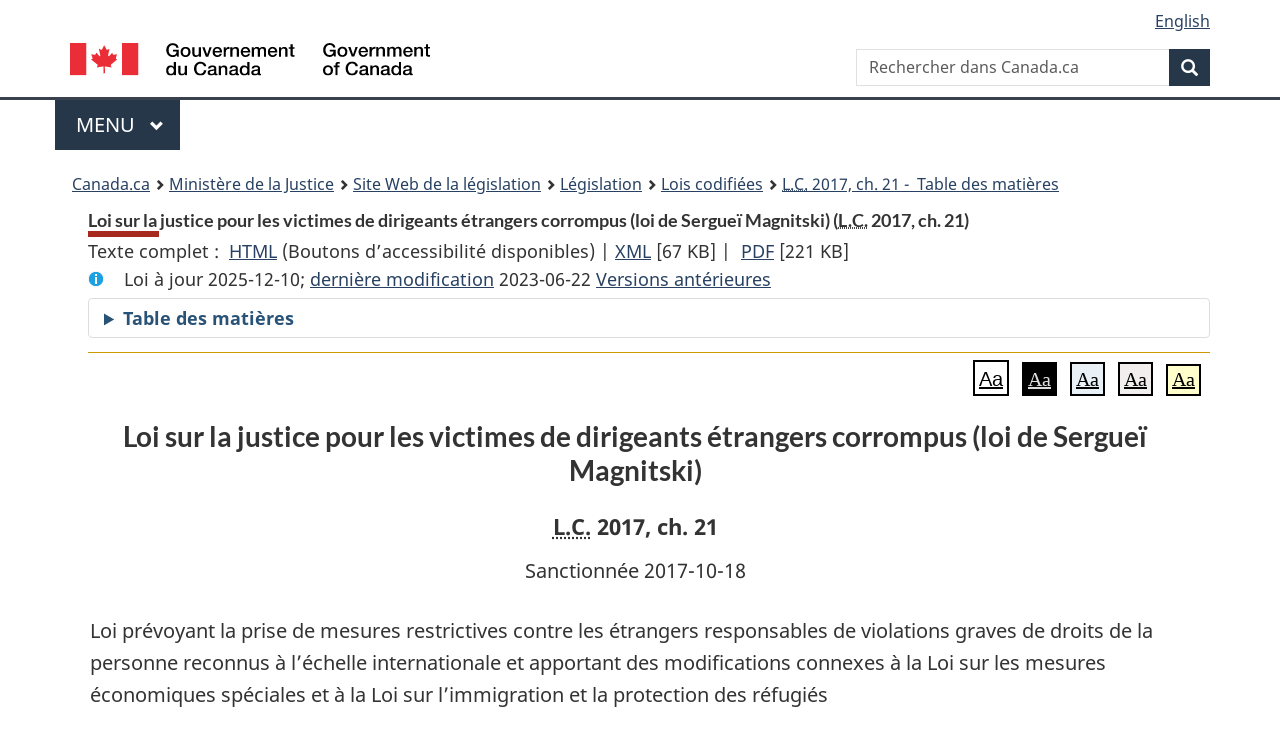

--- FILE ---
content_type: text/html
request_url: https://laws.justice.gc.ca/fra/lois/J-2.3/TexteComplet.html
body_size: 73492
content:
<!DOCTYPE html>
<html class="no-js" lang="fr" dir="ltr">
<head>
<meta charset="utf-8">
<meta property="dcterms:accessRights" content="2"/>
<meta property="dcterms:service" content="JUS-Laws_Lois"/>
<meta content="width=device-width,initial-scale=1" name="viewport">
<meta name="dcterms.language" title="ISO639-2" content="fra" />
<link href="/canada/themes-dist/GCWeb/assets/favicon.ico" rel="icon" type="image/x-icon">
<link rel="stylesheet" href="/canada/themes-dist/GCWeb/css/theme.min.css">
<link rel="stylesheet" type="text/css" href="/css/browse.css">
<link rel="stylesheet" type="text/css" href="/css/lawContent.css">
<link rel="stylesheet" type="text/css" href="/css/commonView.css">
<script src="//assets.adobedtm.com/be5dfd287373/bb72b7edd313/launch-e34f760eaec8.min.js"></script>
<link rel="stylesheet" href="/js/jquery-ui.css" />
<title>Loi sur la justice pour les victimes de dirigeants étrangers corrompus (loi de Sergueï Magnitski)</title>
<meta content="width=device-width, initial-scale=1" name="viewport" />
<!-- Meta data -->
<meta name="description" content="Les ressources en ligne des lois et reglements codifiés du Canada" />
<meta name="dcterms.title" content="Lois codifiées, Loi sur la justice pour les victimes de dirigeants étrangers corrompus (loi de Sergueï Magnitski)" />
<meta name="dcterms.creator" title="Justice" content="Direction des services législatifs" />
<meta name="dcterms.subject" title="scheme" content="Les ressources en ligne des lois et reglements codifiés, Loi sur la justice pour les victimes de dirigeants étrangers corrompus (loi de Sergueï Magnitski)" />
<meta name="dcterms.language" title="ISO639-2" content="fra" />
<link href="https://fonts.googleapis.com/css?family=Montserrat" rel="stylesheet">
</head>
<body vocab="http://schema.org/" typeof="webPage">
<nav>
	<ul id="wb-tphp" class="wb-init wb-disable-inited">
		<li class="wb-slc"><a class="wb-sl" href="#wb-cont">Passer au contenu principal</a></li>
		<li class="wb-slc"><a class="wb-sl" href="#wb-info">Passer à « À propos de ce site</a></li>
		<li class="wb-slc"><a class="wb-sl" rel="alternate" href="?wbdisable=true">Passer à la version HTML simplifiée</a></li>
	</ul>
</nav>

<header>
	<div id="wb-bnr" class="container">
		<section id="wb-lng" class="text-right">
			<h2 class="wb-inv">Language selection</h2>
			<ul class="list-inline margin-bottom-none">
				<li><a lang="en" href="/scripts/changelanguage.asp">English</a></li>
			</ul>
		</section>
		<div class="row">
			<div class="brand col-xs-5 col-md-4">
				<a href="https://www.canada.ca/fr.html" rel="external"><img src="/canada/themes-dist/GCWeb/assets/sig-blk-fr.svg" alt="Gouvernement du Canada" property="logo"></a>
			</div>
			<section id="wb-srch" class="col-lg-8 text-right">
				<h2>Recherche</h2>
				<form action="https://www.canada.ca/fr/sr/srb.html" method="get" name="cse-search-box" role="search" class="form-inline ng-pristine ng-valid">
					<div class="form-group">
						<label for="wb-srch-q" class="wb-inv">Rechercher dans Canada.ca</label>
						<input name="cdn" value="canada" type="hidden">
						<input name="st" value="s" type="hidden">
						<input name="num" value="10" type="hidden">
						<input name="langs" value="fr" type="hidden">
						<input name="st1rt" value="1" type="hidden">
						<input name="s5bm3ts21rch" value="x" type="hidden">
					  <input id="wb-srch-q" list="wb-srch-q-ac" class="wb-srch-q form-control" name="q" type="search" value="" size="34" maxlength="170" placeholder="Rechercher dans Canada.ca">
						<input type="hidden" name="_charset_" value="UTF-8">
						<datalist id="wb-srch-q-ac">
					  </datalist>
					</div>
					<div class="form-group submit">
					<button type="submit" id="wb-srch-sub" class="btn btn-primary btn-small" name="wb-srch-sub"><span class="glyphicon-search glyphicon"></span><span class="wb-inv">Recherche</span></button>
					</div>
				</form>
			</section>
		</div>
	</div>
<nav id="wb-cont-menu" class="gcweb-v2 gcweb-menu" typeof="SiteNavigationElement">
	<div class="container">
		<h2 class="wb-inv">Menu</h2>
		<button type="button" aria-haspopup="true" aria-expanded="false">Menu <span class="wb-inv">principal</span> <span class="expicon glyphicon glyphicon-chevron-down"></span>
	  </button>
		<ul role="menu" aria-orientation="vertical" data-ajax-replace="https://www.canada.ca/content/dam/canada/sitemenu/sitemenu-v2-fr.html">
		  <li role="presentation"><a role="menuitem" href="https://www.canada.ca/fr/services/emplois.html">Emplois et milieu de travail</a></li>
		  <li role="presentation"><a role="menuitem" href="https://www.canada.ca/fr/services/immigration-citoyennete.html">Immigration et citoyennet&eacute;</a></li>
		  <li role="presentation"><a role="menuitem" href="https://voyage.gc.ca/">Voyage et tourisme</a></li>
		  <li role="presentation"><a role="menuitem" href="https://www.canada.ca/fr/services/entreprises.html">Entreprises et industrie</a></li>
		  <li role="presentation"><a role="menuitem" href="https://www.canada.ca/fr/services/prestations.html">Prestations</a></li>
		  <li role="presentation"><a role="menuitem" href="https://www.canada.ca/fr/services/sante.html">Sant&eacute;</a></li>
		  <li role="presentation"><a role="menuitem" href="https://www.canada.ca/fr/services/impots.html">Impôts</a></li>
		  <li role="presentation"><a role="menuitem" href="https://www.canada.ca/fr/services/environnement.html">Environnement et ressources naturelles</a></li>
		  <li role="presentation"><a role="menuitem" href="https://www.canada.ca/fr/services/defense.html">S&eacute;curit&eacute; nationale et d&eacute;fense</a></li>
		  <li role="presentation"><a role="menuitem" href="https://www.canada.ca/fr/services/culture.html">Culture, histoire et sport</a></li>
		  <li role="presentation"><a role="menuitem" href="https://www.canada.ca/fr/services/police.html">Services de police, justice et urgences</a></li>
		  <li role="presentation"><a role="menuitem" href="https://www.canada.ca/fr/services/transport.html">Transport et infrastructure</a></li>
		  <li role="presentation"><a role="menuitem" href="https://international.gc.ca/world-monde/index.aspx?lang=fra">Canada et le monde</a></li>
		  <li role="presentation"><a role="menuitem" href="https://www.canada.ca/fr/services/finance.html">Argent et finances</a></li>
		  <li role="presentation"><a role="menuitem" href="https://www.canada.ca/fr/services/science.html">Science et innovation</a></li>
		</ul>
	</div>
</nav>
<nav id="wb-bc" property="breadcrumb"><h2>You are here:</h2><div class="container"><ol class="breadcrumb"><li><a href="https://www.canada.ca/fr.html">Canada.ca</a></li><li><a href="https://www.justice.gc.ca/fra/index.html">Ministère de la Justice</a></li><li><a href="/fra">Site Web de la législation</a></li><li><a href="/fra/lois-index.html">Législation</a></li><li><a href="/fra/lois/">Lois codifiées</a></li><li><a href="/fra/lois/J-2.3/index.html"><abbr title='Lois du Canada'>L.C.</abbr> 2017, ch. 21 - &#x00A0;Table des matières</a></li></ol></div></nav>
</header>
<main property="mainContentOfPage" typeof="WebPageElement">
<div class="container">
<!-- MAIN CONT DIV START -->
<div class='legisHeader'><header><h1 id='wb-cont' class='HeadTitle'>Loi sur la justice pour les victimes de dirigeants étrangers corrompus (loi de Sergueï Magnitski)&#x00A0;(<abbr title='Lois du Canada'>L.C.</abbr> 2017, ch. 21)</h1><div id='printAll'><p id='FullDoc'>Texte complet : &nbsp;</p><ul><li><a href='TexteComplet.html'>HTML<span class='wb-invisible'>Texte complet : Loi sur la justice pour les victimes de dirigeants étrangers corrompus (loi de Sergueï Magnitski)</span></a>&nbsp;(Boutons d’accessibilité disponibles) |&nbsp;</li><li><a href='/fra/XML/J-2.3.xml'>XML<span class='wb-invisible'>Texte complet : Loi sur la justice pour les victimes de dirigeants étrangers corrompus (loi de Sergueï Magnitski)</span></a> <span class='fileSize'>[67 KB]</span>&nbsp;|&nbsp;</li> <li><a href='/PDF/J-2.3.pdf'>PDF<span class='wb-invisible'>Texte complet : Loi sur la justice pour les victimes de dirigeants étrangers corrompus (loi de Sergueï Magnitski)</span></a> <span class='fileSize'>[221 KB]</span></li></ul></div><div class='info'><p id='assentedDate'>Loi &agrave; jour 2025-12-10; <a href='index.html#hist'>derni&egrave;re modification</a> 2023-06-22 <a href='PITIndex.html'>Versions antérieures</a></p></div><div class="tocBar"><details><summary>Table des matières</summary><nav>
<ul class="TocIndent">
<li><a title="Page 1" href="#">
Loi sur la justice pour les victimes de dirigeants étrangers corrompus (loi de Sergueï Magnitski)</a><ul class="TocIndent"><li><span class='sectionRange'>1 - </span><a href="#h-329546"><span class="HTitleText1">Titre abrégé</span></a>
</li>
<li><span class='sectionRange'>2 - </span><a href="#h-329549"><span class="HTitleText1">Définitions et interprétation</span></a>
</li>
<li><span class='sectionRange'>2.1 - </span><a href="#h-1403142"><span class="HTitleText1">Ministre</span></a>
</li>
<li><span class='sectionRange'>3 - </span><a href="#h-329564"><span class="HTitleText1">Sa Majesté</span></a>
</li>
<li><span class='sectionRange'>4 - </span><a href="#h-329567"><span class="HTitleText1">Décrets et règlements</span></a>
</li>
<li><span class='sectionRange'>4.1 - </span><a href="#h-1355716"><span class="HTitleText1">Ordonnances de confiscation</span></a>
</li>
<li><span class='sectionRange'>5 - </span><a href="#h-1355747"><span class="HTitleText1">Dépôt devant le Parlement</span></a>
</li>
<li><span class='sectionRange'>6 - </span><a href="#h-329598"><span class="HTitleText1">Obligation de vérification</span></a>
</li>
<li><span class='sectionRange'>7 - </span><a href="#h-329612"><span class="HTitleText1">Communication</span></a>
</li>
<li><span class='sectionRange'>8 - </span><a href="#h-329622"><span class="HTitleText1">Droits des étrangers visés par tout décret ou règlement</span></a>
</li>
<li><span class='sectionRange'>9 - </span><a href="#h-329634"><span class="HTitleText1">Demande d’attestation</span></a>
</li>
<li><span class='sectionRange'>11 - </span><a href="#h-329649"><span class="HTitleText1">Infractions</span></a>
</li>
<li><span class='sectionRange'>12 - </span><a href="#h-329654"><span class="HTitleText1">Dispositions générales</span></a>
</li>
<li><span class='sectionRange'>16 - </span><a href="#h-329663"><span class="HTitleText1">Examen et rapport</span></a>
</li>
<li><span class='sectionRange'>17 - </span><a href="#h-329671"><span class="HTitleText1">Modifications connexes</span></a>
<ul class="TocIndent"><li>
<span class='sectionRange'>17 - </span><a href="#h-329672"><span class="HTitleText2"><cite class="XRefExternalAct">Loi sur les mesures économiques spéciales</cite></span></a>
</li>
<li><span class='sectionRange'>18 - </span><a href="#h-329674"><span class="HTitleText2"><cite class="XRefExternalAct">Loi sur l’immigration et la protection des réfugiés</cite></span></a>
</li></ul>
</li></ul>
</li></ul>

</nav>

</details></div></header><div class='lineSeparator goldLineTop'></div></div><div class='docContents' id='docCont'><div class="wb-txthl">
<section class="intro"><header><hgroup><h2 class='Title-of-Act'>Loi sur la justice pour les victimes de dirigeants étrangers corrompus (loi de Sergueï Magnitski)</h2><p class='ChapterNumber'><abbr title='Lois du Canada'>L.C.</abbr> 2017, ch. 21</p></hgroup></header><p class='AssentedDate'>Sanctionnée 2017-10-18</p><p class='LongTitle' id='id-lt'>Loi prévoyant la prise de mesures restrictives contre les étrangers responsables de violations graves de droits de la personne reconnus à l’échelle internationale et apportant des modifications connexes à la Loi sur les mesures économiques spéciales et à la Loi sur l’immigration et la protection des réfugiés</p></section>
<section>
<section class="order"><h6 id="preamble" class="MarginalNote">Préambule</h6><p class="Provision" id="329527">Attendu :</p><p class="indent-0-0" id="329529">que les droits de la personne et la primauté du droit font partie intégrante du droit international et que le Canada a affirmé à plusieurs reprises son engagement à promouvoir la justice internationale et le respect des droits de la personne;</p><p class="indent-0-0" id="329530">que les États signataires d’accords internationaux sur les droits de la personne se sont engagés à s’acquitter des obligations et responsabilités qui y sont prévues;</p><p class="indent-0-0" id="329531">que Sergueï Magnitski, un avocat moscovite qui a mis au jour la plus importante fraude fiscale de l’histoire de la Russie, a été détenu sans procès et torturé et en est mort le 16 novembre 2009 dans une prison de Moscou;</p><p class="indent-0-0" id="329532">qu’aucune enquête rigoureuse, indépendante et objective n’a été menée par les autorités russes sur la détention, la torture et la mort de Sergueï Magnitski, et que les individus responsables n’ont pas été traduits en justice;</p><p class="indent-0-0" id="329533">que le procès posthume sans précédent de Sergueï Magnitski ainsi que sa condamnation en Russie pour la fraude qu’il a lui-même mise au jour constituent une violation des principes de justice fondamentale et de la primauté du droit;</p><p class="indent-0-0" id="329534">que les assemblées législatives des États-Unis, du Parlement européen, du Royaume-Uni, des Pays-Bas, de l’Italie, de la Pologne et du Canada ont adopté des mesures législatives et des motions condamnant le mauvais traitement que Sergueï Magnitski a subi, le qualifiant de « violation des principes de justice fondamentale et de l’État de droit », et demandant l’imposition de sanctions contre tout ressortissant étranger responsable de violations, dans un pays étranger, de droits de la personne reconnus à l’échelle internationale, lorsque les autorités de ce pays ne peuvent ou ne veulent pas enquêter sur ces violations de façon rigoureuse, indépendante et objective;</p><p class="indent-0-0" id="329535">qu’il a été conclu dans le rapport d’enquête sur l’affaire Litvinenko, qui a été présenté au Parlement du Royaume-Uni le 21 janvier 2016, que deux agents russes, Andreï Lougovoï et Dmitry Kovtoun, sont responsables de l’assassinat d’Alexandre Litvinenko et qu’il était « fort probable » que ces derniers aient agi pour le compte du Service fédéral de sécurité de Russie;</p><p class="indent-0-0" id="329536">que l’homme politique russe d’opposition Boris Nemtsov a été assassiné à l’extérieur du Kremlin le 27 février 2015 et que, à ce jour, les autorités russes n’ont toujours pas mené d’enquête rigoureuse, indépendante et objective;</p><p class="indent-0-0" id="329537">que le Sénat, le 5 mai 2015, et la Chambre des communes, le 25 mars 2015, ont adopté à l’unanimité des résolutions demandant au gouvernement du Canada d’étudier la pertinence d’imposer des sanctions, et d’encourager l’imposition de sanctions contre tout ressortissant étranger responsable de la détention, de la torture, ou de la mort de Sergueï Magnitski, ou qui a été impliqué dans la dissimulation des crimes qu’il a mis au jour et d’étudier la pertinence d’imposer des sanctions appropriées contre tout ressortissant étranger responsable de violations, à l’étranger, des droits de la personne reconnus à l’échelle internationale, lorsque les autorités de ce pays ne peuvent ou ne veulent pas enquêter sur ces violations de façon rigoureuse, indépendante et objective;</p><p class="indent-0-0" id="329538">que la lieutenante Nadia Savtchenko, députée du Parlement de l’Ukraine, et d’autres Ukrainiens ont été condamnés et emprisonnés illégalement en Russie, en violation des normes internationales et des principes de justice fondamentale;</p><p class="indent-0-0" id="329539">que la <cite class="XRefExternalAct"><a href="/fra/lois/S-14.5">Loi sur les mesures économiques spéciales</a></cite> autorise le gouvernement du Canada à prendre des mesures économiques contre un État étranger ou un ressortissant étranger afin de mettre en œuvre une décision, une résolution ou une recommandation d’une organisation internationale d’États ou d’une association d’États, ou lorsqu’il estime qu’une rupture sérieuse de la paix et de la sécurité internationales est susceptible d’entraîner ou a entraîné une grave crise internationale;</p><p class="indent-0-0" id="329540">que l’ajout des violations graves aux droits de la personne reconnus à l’échelle internationale aux motifs justifiant l’imposition de sanctions contre un État étranger ou contre un ressortissant étranger réitérerait le soutien du Canada envers le respect des droits de la personne et renforcerait son obligation de protéger les militants des droits de la personne;</p><p class="indent-0-0" id="329541">qu’il est important de reconnaître et de se rappeler le sacrifice de Sergueï Magnitski, ainsi que le sacrifice d’autres victimes de graves violations des droits de la personne reconnus à l’échelle internationale;</p><p class="indent-0-0" id="329542">qu’il faut que tous ceux qui violent les droits de la personne reconnus à l’échelle internationale soient traités et sanctionnés de façon égale partout dans le monde,</p></section><div class="Enacts"><p class="indent-0-0" id="329544">Sa Majesté, sur l’avis et avec le consentement du Sénat et de la Chambre des communes du Canada, édicte :</p></div><h2 class="Part" id="h-329546"><span class="HTitleText1">Titre abrégé</span></h2><p class="MarginalNote"><span class="wb-invisible">Note marginale :</span>Titre abrégé</p><p class="Section" id="329547"><strong><a class="sectionLabel" id="s-1"><span class="sectionLabel">1</span></a></strong> <cite class="XRefExternalAct"><a href="/fra/lois/J-2.3">Loi sur la justice pour les victimes de dirigeants étrangers corrompus (loi de Sergueï Magnitski)</a></cite>.</p>
<h2 class="Part" id="h-329549"><span class="HTitleText1">Définitions et interprétation</span></h2><p class="MarginalNote"><span class="wb-invisible">Note marginale :</span>Définitions</p><p class="Section" id="329550"><strong><a class="sectionLabel" id="s-2"><span class="sectionLabel">2</span></a></strong> Les définitions qui suivent s’appliquent à la présente loi.</p><dl class="Definition"><dt id="329552"><span class="DefinedTerm"><dfn>agent public étranger</dfn></span></dt><dd><p class="Definition"><span class="DefinedTerm"><dfn>agent public étranger</dfn></span> S’entend au sens de l’article 2 de la <cite class="XRefExternalAct"><a href="/fra/lois/C-45.2">Loi sur la corruption d’agents publics étrangers</a></cite>. (<span class="DefinedTermLink" lang="en">foreign public official</span>)</p></dd><dt id="1355701"><span class="DefinedTerm"><dfn>bien</dfn></span></dt><dd><p class="Definition"><span class="DefinedTerm"><dfn>bien</dfn></span> Bien de toute nature, meuble ou immeuble, réel ou personnel, corporel ou incorporel, tangible ou intangible, notamment de l’argent, des fonds, de la monnaie, des actifs numériques et de la monnaie virtuelle. (<span class="DefinedTermLink" lang="en">property</span>)</p></dd><dt id="329553"><span class="DefinedTerm"><dfn>Canadien</dfn></span></dt><dd><p class="Definition"><span class="DefinedTerm"><dfn>Canadien</dfn></span> Citoyen au sens de la <cite class="XRefExternalAct"><a href="/fra/lois/C-29">Loi sur la citoyenneté</a></cite> ou toute personne morale constituée ou prorogée sous le régime d’une loi fédérale ou provinciale. (<span class="DefinedTermLink" lang="en">Canadian</span>)</p></dd><dt id="329554"><span class="DefinedTerm"><dfn>entité</dfn></span></dt><dd><p class="Definition"><span class="DefinedTerm"><dfn>entité</dfn></span> Personne morale, fiducie, société de personnes, fonds, organisation ou association non dotée de la personnalité morale ainsi qu’un État étranger. (<span class="DefinedTermLink" lang="en">entity</span>)</p></dd><dt id="329555"><span class="DefinedTerm"><dfn>État étranger</dfn></span></dt><dd><p class="Definition"><span class="DefinedTerm"><dfn>État étranger</dfn></span> Pays autre que le Canada. Sont assimilés à un État étranger :</p><ul class="ProvisionList"><li><p class="Paragraph" id="329556"><span class="lawlabel">a)</span> ses subdivisions politiques;</p></li><li><p class="Paragraph" id="329557"><span class="lawlabel">b)</span> son gouvernement et ses ministères ou ceux de ses subdivisions politiques;</p></li><li><p class="Paragraph" id="329558"><span class="lawlabel">c)</span> ses organismes ou ceux de ses subdivisions politiques. (<span class="DefinedTermLink" lang="en">foreign state</span>)</p></li></ul></dd><dt id="329559"><span class="DefinedTerm"><dfn>étranger</dfn></span></dt><dd><p class="Definition"><span class="DefinedTerm"><dfn>étranger</dfn></span> Individu autre :</p><ul class="ProvisionList"><li><p class="Paragraph" id="329560"><span class="lawlabel">a)</span> qu’un citoyen canadien;</p></li><li><p class="Paragraph" id="329561"><span class="lawlabel">b)</span> qu’un résident permanent au sens de la <cite class="XRefExternalAct"><a href="/fra/lois/I-2.5">Loi sur l’immigration et la protection des réfugiés</a></cite>. (<span class="DefinedTermLink" lang="en">foreign national</span>)</p></li></ul></dd><dt id="1355700"><span class="DefinedTerm"><dfn>ministre</dfn></span></dt><dd><p class="Definition"><span class="DefinedTerm"><dfn>ministre</dfn></span><span class="Repealed">[Abrogée, 2022, ch. 10, art. 444]</span></p></dd><dt id="329563"><span class="DefinedTerm"><dfn>personne</dfn></span></dt><dd><p class="Definition"><span class="DefinedTerm"><dfn>personne</dfn></span> Personne physique ou entité. (<span class="DefinedTermLink" lang="en">person</span>)</p></dd></dl><div class="HistoricalNote"><ul class="HistoricalNote"><li class="HistoricalNoteSubItem">2017, ch. 21, art. 2</li><li class="HistoricalNoteSubItem"><a href="#1347019-1355704" class="wb-lbx" data-ajax-after="1347019-1355704.html">2022, ch. 10, art. 444</a></li></ul></div>
<div class="PITLink"><a class="PITLink" href="section-2-20171018.html" title="Lien à la version précédente de article 2">Version précédente</a></div>
<p class="MarginalNote"><span class="wb-invisible">Note marginale :</span>Biens réputés appartenir à un étranger</p><ul class="Section ProvisionList" id="1403132"><li><p class="Subsection" id="1403134"><strong><a class="sectionLabel" id="s-2.01"><span class="sectionLabel">2.01</span></a></strong> <span class="lawlabel">(1)</span> Si un étranger contrôle une entité autre qu’un État étranger, les biens appartenant à cette entité ou détenus ou contrôlés, même indirectement, par elle sont réputés appartenir à l’étranger.</p></li><li><p class="MarginalNote"><span class="wb-invisible">Note marginale :</span>Critères</p><p class="Subsection" id="1403135"><span class="lawlabel">(2)</span> Pour l’application du paragraphe (1), l’étranger contrôle, même indirectement, l’entité dans le cas où l’un des critères suivants est rempli :</p><ul class="ProvisionList"><li><p class="Paragraph" id="1403137"><span class="lawlabel">a)</span> l’étranger détient, même indirectement, au moins cinquante pour cent des actions ou des titres de participation de l’entité, ou des droits de vote de celle-ci;</p></li><li><p class="Paragraph" id="1403138"><span class="lawlabel">b)</span> l’étranger peut, même indirectement, modifier la composition ou les pouvoirs du conseil d’administration de l’entité;</p></li><li><p class="Paragraph" id="1403139"><span class="lawlabel">c)</span> il est raisonnable, compte tenu des circonstances, de conclure que l’étranger peut, même indirectement et par tout moyen, diriger les activités de l’entité.</p></li></ul></li></ul><div class="HistoricalNote"><ul class="HistoricalNote"><li class="HistoricalNoteSubItem"><a href="#1398886-1403141" class="wb-lbx" data-ajax-after="1398886-1403141.html">2023, ch. 26, art. 261</a></li></ul></div>
<h2 class="Part" id="h-1403142"><span class="HTitleText1">Ministre</span></h2><p class="MarginalNote"><span class="wb-invisible">Note marginale :</span>Ministre</p><ul class="Section ProvisionList" id="1355705"><li><p class="Subsection" id="1355707"><strong><a class="sectionLabel" id="s-2.1"><span class="sectionLabel">2.1</span></a></strong> <span class="lawlabel">(1)</span> Sous réserve du paragraphe (2), le ministre des Affaires étrangères est chargé de l’exécution et du contrôle d’application de la présente loi.</p></li><li><p class="MarginalNote"><span class="wb-invisible">Note marginale :</span>Désignation</p><p class="Subsection" id="1355708"><span class="lawlabel">(2)</span> Le gouverneur en conseil peut, par décret, désigner un ou plusieurs ministres pour assurer l’exécution et le contrôle d’application de telle disposition de la présente loi ou d’un règlement ou décret pris sous son régime.</p></li></ul><div class="HistoricalNote"><ul class="HistoricalNote"><li class="HistoricalNoteSubItem"><a href="#1347023-1355711" class="wb-lbx" data-ajax-after="1347023-1355711.html">2022, ch. 10, art. 445</a></li></ul></div>
<h2 class="Part" id="h-329564"><span class="HTitleText1">Sa Majesté</span></h2><p class="MarginalNote"><span class="wb-invisible">Note marginale :</span>Obligation de Sa Majesté</p><p class="Section" id="329565"><strong><a class="sectionLabel" id="s-3"><span class="sectionLabel">3</span></a></strong> La présente loi lie Sa Majesté du chef du Canada et des provinces.</p>
<h2 class="Part" id="h-329567"><span class="HTitleText1">Décrets et règlements</span></h2><p class="MarginalNote"><span class="wb-invisible">Note marginale :</span>Décrets et règlements</p><ul class="Section ProvisionList" id="329568"><li><p class="Subsection" id="329570"><strong><a class="sectionLabel" id="s-4"><span class="sectionLabel">4</span></a></strong> <span class="lawlabel">(1)</span> S’il juge que s’est produit l’un ou l’autre des faits prévus au paragraphe (2), le gouverneur en conseil peut :</p><ul class="ProvisionList"><li><p class="Paragraph" id="329571"><span class="lawlabel">a)</span> prendre tout décret ou règlement qu’il estime nécessaire concernant la restriction ou l’interdiction, à l’égard d’un étranger, des activités énumérées au paragraphe (3);</p></li><li><p class="Paragraph" id="1403143"><span class="lawlabel">b)</span> par décret, faire saisir ou bloquer, de la façon prévue par le décret, tout bien qui se trouve au Canada et qui appartient à un étranger visé par un décret ou un règlement pris en vertu de l’alinéa (1)a) ou tout bien qui est détenu ou contrôlé, même indirectement, par lui.</p></li></ul></li><li><p class="MarginalNote"><span class="wb-invisible">Note marginale :</span>Faits</p><p class="Subsection" id="329573"><span class="lawlabel">(2)</span> Sont visés au paragraphe (1) les faits suivants :</p><ul class="ProvisionList"><li><p class="Paragraph" id="329575"><span class="lawlabel">a)</span> l’étranger est responsable ou complice de meurtres extrajudiciaires, de torture ou d’autres violations graves de droits de la personne reconnus à l’échelle internationale contre des personnes dans un État étranger qui tentent, selon le cas :</p><ul class="ProvisionList"><li><p class="Subparagraph" id="329576"><span class="lawlabel">(i)</span> de dénoncer des activités illégales commises par des agents publics étrangers,</p></li><li><p class="Subparagraph" id="329577"><span class="lawlabel">(ii)</span> d’obtenir, d’exercer, de défendre ou de promouvoir des droits de la personne et des libertés reconnus à l’échelle internationale, notamment la liberté de conscience, de religion, de pensée, de croyance, d’opinion, d’expression, de réunion pacifique et d’association et le droit à un procès équitable et à des élections démocratiques;</p></li></ul></li><li><p class="Paragraph" id="329578"><span class="lawlabel">b)</span> l’étranger, sur mandat ou au nom d’un État étranger, est impliqué dans une activité visée à l’alinéa a);</p></li><li><p class="Paragraph" id="329579"><span class="lawlabel">c)</span> l’étranger qui est un agent public étranger ou une personne qui est associée à un tel agent est responsable ou complice d’avoir ordonné, supervisé ou dirigé d’une façon quelconque des actes de corruption — notamment le versement de pots-de-vin, le détournement de biens publics ou privés pour son propre bénéfice, le transfert de produits de la corruption à l’extérieur de l’État étranger ou tout acte de corruption en matière d’expropriation ou visant des marchés publics ou l’extraction de ressources naturelles — qui constituent, compte tenu notamment de leurs effets, de l’importance des sommes en jeu, du degré d’influence ou de la position d’autorité de l’étranger ou du fait que le gouvernement de l’État étranger en cause en est complice, des actes de corruption à grande échelle;</p></li><li><p class="Paragraph" id="329580"><span class="lawlabel">d)</span> l’étranger a substantiellement appuyé ou parrainé une activité visée à l’alinéa c) ou y a activement participé en fournissant de l’aide financière ou matérielle, du soutien technologique ou des biens ou services.</p></li></ul></li><li><p class="MarginalNote"><span class="wb-invisible">Note marginale :</span>Activités interdites</p><p class="Subsection" id="329581"><span class="lawlabel">(3)</span> Les activités qui peuvent être visées par le décret ou règlement pris en vertu de l’alinéa (1)a) sont les suivantes, qu’elles se déroulent au Canada ou à l’étranger :</p><ul class="ProvisionList"><li><p class="Paragraph" id="329583"><span class="lawlabel">a)</span> toute opération effectuée, directement ou indirectement, par une personne se trouvant au Canada ou par un Canadien se trouvant à l’étranger portant sur un bien de l’étranger, indépendamment de la situation du bien;</p></li><li><p class="Paragraph" id="329584"><span class="lawlabel">b)</span> le fait pour une personne se trouvant au Canada ou pour un Canadien se trouvant à l’étranger de conclure, directement ou indirectement, toute opération financière liée à une opération visée à l’alinéa a) ou d’en faciliter, directement ou indirectement, la conclusion;</p></li><li><p class="Paragraph" id="329585"><span class="lawlabel">c)</span> la prestation par une personne se trouvant au Canada ou par un Canadien se trouvant à l’étranger de services, notamment de services financiers, à l’étranger, pour le bénéfice de celui-ci ou en exécution d’une directive ou d’un ordre qu’il a donné;</p></li><li><p class="Paragraph" id="329586"><span class="lawlabel">d)</span> l’acquisition par une personne se trouvant au Canada ou par un Canadien se trouvant à l’étranger de services, notamment de services financiers, pour le bénéfice de l’étranger ou en exécution d’une directive ou d’un ordre qu’il a donné;</p></li><li><p class="Paragraph" id="329587"><span class="lawlabel">e)</span> le fait pour une personne se trouvant au Canada ou pour un Canadien se trouvant à l’étranger de rendre disponible des biens, où qu’ils soient, à l’étranger ou à une personne agissant pour son compte.</p></li></ul></li><li><p class="MarginalNote"><span class="wb-invisible">Note marginale :</span>Exemptions</p><p class="Subsection" id="329588"><span class="lawlabel">(4)</span> Le gouverneur en conseil peut, par décret, conférer au ministre le pouvoir :</p><ul class="ProvisionList"><li><p class="Paragraph" id="329590"><span class="lawlabel">a)</span> de délivrer à une personne se trouvant au Canada ou à un Canadien se trouvant à l’étranger un permis l’autorisant à mener une opération ou une activité, ou une catégorie d’opérations ou d’activités, qui fait l’objet d’une interdiction ou d’une restriction au titre de la présente loi ou d’un décret ou règlement pris en vertu de celle-ci;</p></li><li><p class="Paragraph" id="329591"><span class="lawlabel">b)</span> de délivrer un permis d’application générale autorisant toute personne se trouvant au Canada ou tout Canadien se trouvant à l’étranger à mener une opération ou une activité, ou une catégorie d’opérations ou d’activités, qui fait l’objet d’une interdiction ou d’une restriction au titre de la présente loi ou d’un décret ou règlement pris en vertu de celle-ci.</p></li></ul></li><li><p class="MarginalNote"><span class="wb-invisible">Note marginale :</span>Permis</p><p class="Subsection" id="329592"><span class="lawlabel">(5)</span> Le ministre peut délivrer un permis ou un permis d’application générale sous réserve des modalités qu’il estime compatibles avec la présente loi et les décrets et règlements pris en vertu de celle-ci.</p></li><li><p class="MarginalNote"><span class="wb-invisible">Note marginale :</span>Annulation, etc.</p><p class="Subsection" id="329594"><span class="lawlabel">(6)</span> Le ministre peut modifier, annuler, suspendre ou rétablir un permis visé au présent article.</p></li></ul><div class="HistoricalNote"><ul class="HistoricalNote"><li class="HistoricalNoteSubItem">2017, ch. 21, art. 4</li><li class="HistoricalNoteSubItem"><a href="#1347025-1355715" class="wb-lbx" data-ajax-after="1347025-1355715.html">2022, ch. 10, art. 446</a></li><li class="HistoricalNoteSubItem"><a href="#1398888-1403144" class="wb-lbx" data-ajax-after="1398888-1403144.html">2023, ch. 26, art. 262</a></li></ul></div>
<div class="PITLink"><a class="PITLink" href="section-4-20220623.html" title="Lien à la version précédente de article 4">Version précédente</a></div>
<h2 class="Part" id="h-1355716"><span class="HTitleText1">Ordonnances de confiscation</span></h2><p class="MarginalNote"><span class="wb-invisible">Note marginale :</span>Définitions</p><p class="Section" id="1355717"><strong><a class="sectionLabel" id="s-4.1"><span class="sectionLabel">4.1</span></a></strong> Les définitions qui suivent s’appliquent aux articles 4.2 à 4.4.</p><dl class="Definition"><dt id="1355719"><span class="DefinedTerm"><dfn>juge</dfn></span></dt><dd><p class="Definition"><span class="DefinedTerm"><dfn>juge</dfn></span> Juge de la cour supérieure de la province où se trouve le bien visé par le décret pris en vertu de l’alinéa 4(1)b). (<span class="DefinedTermLink" lang="en">judge</span>)</p></dd><dt id="1355720"><span class="DefinedTerm"><dfn>ministre</dfn></span></dt><dd><p class="Definition"><span class="DefinedTerm"><dfn>ministre</dfn></span> Le ministre chargé, au titre de l’article 2.1, d’assurer l’exécution du décret pris en vertu de l’alinéa 4(1)b). (<span class="DefinedTermLink" lang="en">Minister</span>)</p></dd></dl><div class="HistoricalNote"><ul class="HistoricalNote"><li class="HistoricalNoteSubItem"><a href="#1347027-1355722" class="wb-lbx" data-ajax-after="1347027-1355722.html">2022, ch. 10, art. 447</a></li></ul></div>
<p class="MarginalNote"><span class="wb-invisible">Note marginale :</span>Confiscation</p><ul class="Section ProvisionList" id="1355723"><li><p class="Subsection" id="1355725"><strong><a class="sectionLabel" id="s-4.2"><span class="sectionLabel">4.2</span></a></strong> <span class="lawlabel">(1)</span> Sur demande du ministre, le juge ordonne la confiscation du bien faisant l’objet de la demande au profit de Sa Majesté du chef du Canada s’il conclut, à partir de la preuve déposée devant lui, que les conditions suivantes sont réunies :</p><ul class="ProvisionList"><li><p class="Paragraph" id="1355726"><span class="lawlabel">a)</span> le bien est visé par le décret pris en vertu de l’alinéa 4(1)b);</p></li><li><p class="Paragraph" id="1355727"><span class="lawlabel">b)</span> il appartient à l’étranger visé par ce décret ou est détenu ou contrôlé, même indirectement, par lui.</p></li></ul></li><li><p class="MarginalNote"><span class="wb-invisible">Note marginale :</span>Avis</p><p class="Subsection" id="1355728"><span class="lawlabel">(2)</span> Avant de rendre l’ordonnance à l’égard du bien, le tribunal exige qu’un avis soit donné aux personnes qui, selon lui, semblent avoir un droit ou un intérêt sur le bien; il peut aussi les entendre.</p></li><li><p class="MarginalNote"><span class="wb-invisible">Note marginale :</span>Modalités</p><p class="Subsection" id="1355730"><span class="lawlabel">(3)</span> L’avis satisfait aux exigences suivantes :</p><ul class="ProvisionList"><li><p class="Paragraph" id="1355732"><span class="lawlabel">a)</span> il est donné selon les modalités précisées par le tribunal ou prévues par les règles de celui-ci;</p></li><li><p class="Paragraph" id="1355733"><span class="lawlabel">b)</span> il précise le délai que le tribunal estime raisonnable ou que fixent les règles de celui-ci dans lequel toute personne peut, avant que l’ordonnance ne soit rendue, présenter une demande alléguant un droit ou un intérêt sur le bien;</p></li><li><p class="Paragraph" id="1355734"><span class="lawlabel">c)</span> il comporte une description du bien.</p></li></ul></li><li><p class="MarginalNote"><span class="wb-invisible">Note marginale :</span>Demandes des tiers intéressés</p><p class="Subsection" id="1355735"><span class="lawlabel">(4)</span> Toute personne qui prétend avoir un droit ou un intérêt sur un bien confisqué au profit de Sa Majesté au titre du paragraphe (1) — à l’exception d’un étranger visé à l’un des alinéas 4(2)a) à d) — peut, dans les trente jours suivant la date de la confiscation, demander par écrit à un juge de rendre en sa faveur une ordonnance portant que son droit ou son intérêt n’est pas modifié par la confiscation, déclarant la nature et l’étendue de ce droit ou de cet intérêt et exigeant du ministre qu’il verse à la personne une somme égale à la valeur de son droit ou de son intérêt.</p></li></ul><div class="HistoricalNote"><ul class="HistoricalNote"><li class="HistoricalNoteSubItem"><a href="#1347027-1355738" class="wb-lbx" data-ajax-after="1347027-1355738.html">2022, ch. 10, art. 447</a></li></ul></div>
<p class="MarginalNote"><span class="wb-invisible">Note marginale :</span>Pas une société d’État</p><p class="Section" id="1355739"><strong><a class="sectionLabel" id="s-4.3"><span class="sectionLabel">4.3</span></a></strong> Si le bien visé par l’ordonnance de confiscation consiste en la totalité des actions d’une personne morale, celle-ci est réputée ne pas être une <span class="DefinitionRef"><dfn>société d’État</dfn></span> au sens du paragraphe 83(1) de la <cite class="XRefExternalAct"><a href="/fra/lois/F-11">Loi sur la gestion des finances publiques</a></cite>.</p><div class="HistoricalNote"><ul class="HistoricalNote"><li class="HistoricalNoteSubItem"><a href="#1347027-1355742" class="wb-lbx" data-ajax-after="1347027-1355742.html">2022, ch. 10, art. 447</a></li></ul></div>
<p class="MarginalNote"><span class="wb-invisible">Note marginale :</span>Prélèvement sur le compte des biens saisis</p><p class="Section" id="1355743"><strong><a class="sectionLabel" id="s-4.4"><span class="sectionLabel">4.4</span></a></strong> Après consultation du ministre des Finances et du ministre des Affaires étrangères, le ministre peut, selon les conditions et modalités — de temps et autres — qu’il estime indiquées, prélever sur le <span class="DefinitionRef"><dfn>compte des biens saisis</dfn></span>, au sens de l’article 2 de la <cite class="XRefExternalAct"><a href="/fra/lois/S-8.3">Loi sur l’administration des biens saisis</a></cite>, une somme égale ou inférieure au produit net de la disposition du bien confisqué au titre de l’article 4.2, mais uniquement si elle est destinée à indemniser les victimes des faits visés au paragraphe 4(2).</p><div class="HistoricalNote"><ul class="HistoricalNote"><li class="HistoricalNoteSubItem"><a href="#1347027-1355746" class="wb-lbx" data-ajax-after="1347027-1355746.html">2022, ch. 10, art. 447</a></li></ul></div>
<h2 class="Part" id="h-1355747"><span class="HTitleText1">Dépôt devant le Parlement</span></h2><p class="MarginalNote"><span class="wb-invisible">Note marginale :</span>Décret ou règlement</p><p class="Section" id="1355748"><strong><a class="sectionLabel" id="s-5"><span class="sectionLabel">5</span></a></strong> Une copie de tout décret ou règlement pris en vertu de l’alinéa 4(1)a) est déposée devant chaque chambre du Parlement dans les quinze jours suivant sa prise et communiquée au greffier de cette chambre dans le cas où celle-ci ne siège pas.</p><div class="HistoricalNote"><ul class="HistoricalNote"><li class="HistoricalNoteSubItem">2017, ch. 21, art. 5</li><li class="HistoricalNoteSubItem"><a href="#1347027-1355752" class="wb-lbx" data-ajax-after="1347027-1355752.html">2022, ch. 10, art. 447</a></li></ul></div>
<div class="PITLink"><a class="PITLink" href="section-5-20171018.html" title="Lien à la version précédente de article 5">Version précédente</a></div>
<h2 class="Part" id="h-329598"><span class="HTitleText1">Obligation de vérification</span></h2><p class="MarginalNote"><span class="wb-invisible">Note marginale :</span>Vérification</p><p class="Section" id="329599"><strong><a class="sectionLabel" id="s-6"><span class="sectionLabel">6</span></a></strong> Il incombe aux entités ci-après de vérifier de façon continue si elles ont en leur possession ou sous leur contrôle des biens qui, à leur connaissance, sont des biens d’un étranger visé par un décret ou règlement pris en vertu de l’article 4 :</p><ul class="ProvisionList"><li><p class="Paragraph" id="329601"><span class="lawlabel">a)</span> les banques étrangères autorisées, au sens de l’article 2 de la <cite class="XRefExternalAct"><a href="/fra/lois/B-1.01">Loi sur les banques</a></cite>, dans le cadre des activités qu’elles exercent au Canada, et les banques régies par cette loi;</p></li><li><p class="Paragraph" id="329602"><span class="lawlabel">b)</span> les coopératives de crédit, caisses d’épargne et de crédit et caisses populaires régies par une loi provinciale et les associations régies par la <cite class="XRefExternalAct"><a href="/fra/lois/C-41.01">Loi sur les associations coopératives de crédit</a></cite>;</p></li><li><p class="Paragraph" id="329603"><span class="lawlabel">c)</span> les sociétés étrangères, au sens du paragraphe 2(1) de la <cite class="XRefExternalAct"><a href="/fra/lois/I-11.8">Loi sur les sociétés d’assurances</a></cite>, dans le cadre des activités d’assurance qu’elles exercent au Canada;</p></li><li><p class="Paragraph" id="329604"><span class="lawlabel">d)</span> les sociétés, les sociétés provinciales et les sociétés de secours, au sens du paragraphe 2(1) de la <cite class="XRefExternalAct"><a href="/fra/lois/I-11.8">Loi sur les sociétés d’assurances</a></cite>;</p></li><li><p class="Paragraph" id="329605"><span class="lawlabel">e)</span> les sociétés de secours mutuel régies par une loi provinciale, dans le cadre de leurs activités d’assurance, et les sociétés d’assurances et autres entités régies par une loi provinciale qui exercent le commerce de l’assurance;</p></li><li><p class="Paragraph" id="329606"><span class="lawlabel">f)</span> les sociétés régies par la <cite class="XRefExternalAct"><a href="/fra/lois/T-19.8">Loi sur les sociétés de fiducie et de prêt</a></cite>;</p></li><li><p class="Paragraph" id="329607"><span class="lawlabel">g)</span> les sociétés de fiducie régies par une loi provinciale;</p></li><li><p class="Paragraph" id="329608"><span class="lawlabel">h)</span> les sociétés de prêt régies par une loi provinciale;</p></li><li><p class="Paragraph" id="329609"><span class="lawlabel">i)</span> les entités qui se livrent à une activité visée à l’alinéa 5h) de la <cite class="XRefExternalAct"><a href="/fra/lois/P-24.501">Loi sur le recyclage des produits de la criminalité et le financement des activités terroristes</a></cite>, si l’activité comporte l’ouverture d’un compte pour un client;</p></li><li><p class="Paragraph" id="329610"><span class="lawlabel">j)</span> les entités autorisées en vertu de la législation provinciale à se livrer au commerce des valeurs mobilières ou à la fourniture de services de gestion de portefeuille ou de conseils en placement;</p></li><li><p class="Paragraph" id="329611"><span class="lawlabel">k)</span> toute autre entité faisant partie d’une catégorie d’entités réglementaire.</p></li></ul>

<h2 class="Part" id="h-329612"><span class="HTitleText1">Communication</span></h2><p class="MarginalNote"><span class="wb-invisible">Note marginale :</span>Communication aux organismes de surveillance et de réglementation</p><ul class="Section ProvisionList" id="329613"><li><p class="Subsection" id="1299300"><strong><a class="sectionLabel" id="s-7"><span class="sectionLabel">7</span></a></strong> <span class="lawlabel">(1)</span> L’entité visée à l’article 6 qui a en sa possession ou sous son contrôle des biens visés à cet article est tenue de communiquer ce fait, dès qu’elle le constate et par la suite tous les trois mois, à l’autorité ou à l’organisme principal de surveillance ou de réglementation dont elle relève sous le régime d’une loi fédérale ou provinciale. Elle lui indique aussi, dans les mêmes délais, le nombre de personnes ou d’opérations en cause et la valeur totale des biens.</p></li><li><p class="MarginalNote"><span class="wb-invisible">Note marginale :</span>Communication à la GRC ou au SCRS</p><p class="Subsection" id="329616"><span class="lawlabel">(2)</span> Toute personne au Canada ou tout Canadien à l’étranger est tenu de communiquer, sans délai, au commissaire de la Gendarmerie royale du Canada ou au directeur du Service canadien du renseignement de sécurité :</p><ul class="ProvisionList"><li><p class="Paragraph" id="329618"><span class="lawlabel">a)</span> le fait qu’il croit que des biens qui sont en sa possession ou sous son contrôle appartiennent à un étranger visé par un décret ou règlement pris en vertu de l’article 4 ou sont détenus ou contrôlés par cet étranger ou pour son compte, ou appartiennent à une personne pour le compte de l’étranger;</p></li><li><p class="Paragraph" id="329619"><span class="lawlabel">b)</span> tout renseignement portant sur une opération, réelle ou projetée, mettant en cause des biens visés à l’alinéa a).</p></li></ul></li><li><p class="MarginalNote"><span class="wb-invisible">Note marginale :</span>Immunité</p><p class="Subsection" id="329620"><span class="lawlabel">(3)</span> Aucune poursuite en vertu de la présente loi ni aucune procédure civile ne peuvent être intentées contre une personne ayant communiqué de bonne foi des renseignements en application des paragraphes (1) ou (2).</p></li></ul><div class="HistoricalNote"><ul class="HistoricalNote"><li class="HistoricalNoteSubItem">2017, ch. 21, art. 7</li><li class="HistoricalNoteSubItem"><a href="#1296480-1299303" class="wb-lbx" data-ajax-after="1296480-1299303.html">2021, ch. 23, art. 158</a></li></ul></div>
<div class="PITLink"><a class="PITLink" href="section-7-20171018.html" title="Lien à la version précédente de article 7">Version précédente</a></div>
<p class="MarginalNote"><span class="wb-invisible">Note marginale :</span>Échange de renseignements</p><p class="Section" id="1355753"><strong><a class="sectionLabel" id="s-7.1"><span class="sectionLabel">7.1</span></a></strong> Les personnes ci-après peuvent assister le ministre en matière de prise, d’exécution ou de contrôle d’application d’un décret ou règlement visé au paragraphe 4(1) et, à cette fin, peuvent recueillir des renseignements les unes auprès des autres ou se les communiquer :</p><ul class="ProvisionList"><li><p class="Paragraph" id="1355755"><span class="lawlabel">a)</span> le ministre des Affaires étrangères;</p></li><li><p class="Paragraph" id="1355756"><span class="lawlabel">b)</span> le ministre des Finances;</p></li><li><p class="Paragraph" id="1355757"><span class="lawlabel">c)</span> le ministre des Travaux publics et des Services gouvernementaux;</p></li><li><p class="Paragraph" id="1355758"><span class="lawlabel">d)</span> le ministre de la Sécurité publique et de la Protection civile;</p></li><li><p class="Paragraph" id="1403145"><span class="lawlabel">d.1)</span> le ministre des Transports;</p></li><li><p class="Paragraph" id="1403146"><span class="lawlabel">d.2)</span> le ministre du Revenu national;</p></li><li><p class="Paragraph" id="1403147"><span class="lawlabel">d.3)</span> le ministre de la Justice et procureur général du Canada;</p></li><li><p class="Paragraph" id="1403148"><span class="lawlabel">d.4)</span> le ministre de la Citoyenneté et de l’Immigration;</p></li><li><p class="Paragraph" id="1355759"><span class="lawlabel">e)</span> le directeur du Service canadien du renseignement de sécurité;</p></li><li><p class="Paragraph" id="1355760"><span class="lawlabel">f)</span> le chef du Centre de la sécurité des télécommunications;</p></li><li><p class="Paragraph" id="1355761"><span class="lawlabel">g)</span> le président de l’Agence des services frontaliers du Canada;</p></li><li><p class="Paragraph" id="1355762"><span class="lawlabel">h)</span> le surintendant des institutions financières.</p></li></ul><div class="HistoricalNote"><ul class="HistoricalNote"><li class="HistoricalNoteSubItem"><a href="#1347029-1355764" class="wb-lbx" data-ajax-after="1347029-1355764.html">2022, ch. 10, art. 448</a></li><li class="HistoricalNoteSubItem"><a href="#1398890-1403149" class="wb-lbx" data-ajax-after="1398890-1403149.html">2023, ch. 26, art. 263</a></li></ul></div>
<div class="PITLink"><a class="PITLink" href="section-7.1-20220623.html" title="Lien à la version précédente de article 7.1">Version précédente</a></div>
<p class="MarginalNote"><span class="wb-invisible">Note marginale :</span>GRC</p><ul class="Section ProvisionList" id="1355765"><li><p class="Subsection" id="1355767"><strong><a class="sectionLabel" id="s-7.2"><span class="sectionLabel">7.2</span></a></strong> <span class="lawlabel">(1)</span> Le commissaire de la Gendarmerie royale du Canada peut assister le ministre en matière de prise d’un décret en vertu de l’alinéa 4(1)b), de saisie ou de blocage d’un bien visé par un tel décret ou de présentation d’une demande de confiscation d’un bien au titre de l’article 4.2 et, à cette fin, peut recueillir des renseignements auprès des personnes visées à l’article 7.1 ou les leur communiquer.</p></li><li><p class="MarginalNote"><span class="wb-invisible">Note marginale :</span>Précision</p><p class="Subsection" id="1355768"><span class="lawlabel">(2)</span> Il est entendu que le paragraphe (1) n’a pas pour effet de porter atteinte aux pouvoirs qui sont conférés aux agents de la paix sous le régime d’une loi ou au titre de la common law.</p></li></ul><div class="HistoricalNote"><ul class="HistoricalNote"><li class="HistoricalNoteSubItem"><a href="#1347029-1355771" class="wb-lbx" data-ajax-after="1347029-1355771.html">2022, ch. 10, art. 448</a></li></ul></div>
<p class="MarginalNote"><span class="wb-invisible">Note marginale :</span>CANAFE</p><p class="Section" id="1403150"><strong><a class="sectionLabel" id="s-7.21"><span class="sectionLabel">7.21</span></a></strong> Le ministre peut communiquer au Centre d’analyse des opérations et déclarations financières du Canada tout renseignement utile à la prise, à l’exécution ou au contrôle d’application d’un décret ou d’un règlement visé au paragraphe 4(1).</p><div class="HistoricalNote"><ul class="HistoricalNote"><li class="HistoricalNoteSubItem"><a href="#1398892-1403153" class="wb-lbx" data-ajax-after="1398892-1403153.html">2023, ch. 26, art. 264</a></li></ul></div>
<p class="MarginalNote"><span class="wb-invisible">Note marginale :</span>Fourniture de renseignements</p><ul class="Section ProvisionList" id="1355772"><li><p class="Subsection" id="1355774"><strong><a class="sectionLabel" id="s-7.3"><span class="sectionLabel">7.3</span></a></strong> <span class="lawlabel">(1)</span> Le ministre des Affaires étrangères peut exiger de toute personne qu’elle lui fournisse les renseignements dont il a des motifs raisonnables de croire qu’ils sont utiles à la prise, à l’exécution ou au contrôle d’application d’un décret ou règlement visé au paragraphe 4(1).</p></li><li><p class="MarginalNote"><span class="wb-invisible">Note marginale :</span>Obligation de se conformer</p><p class="Subsection" id="1355775"><span class="lawlabel">(2)</span> Toute personne qui est tenue de fournir des renseignements aux termes du paragraphe (1) se conforme à cette obligation dans le délai et selon les modalités précisés par le ministre.</p></li></ul><div class="HistoricalNote"><ul class="HistoricalNote"><li class="HistoricalNoteSubItem"><a href="#1347029-1355778" class="wb-lbx" data-ajax-after="1347029-1355778.html">2022, ch. 10, art. 448</a></li></ul></div>
<h2 class="Part" id="h-329622"><span class="HTitleText1">Droits des étrangers visés par tout décret ou règlement</span></h2><p class="MarginalNote"><span class="wb-invisible">Note marginale :</span>Demande</p><ul class="Section ProvisionList" id="329623"><li><p class="Subsection" id="1355779"><strong><a class="sectionLabel" id="s-8"><span class="sectionLabel">8</span></a></strong> <span class="lawlabel">(1)</span> L’étranger visé par un décret ou règlement pris en vertu de l’alinéa 4(1)a) peut demander par écrit au ministre de cesser d’être visé par le décret ou règlement.</p></li><li><p class="MarginalNote"><span class="wb-invisible">Note marginale :</span>Bien</p><p class="Subsection" id="1355782"><span class="lawlabel">(1.1)</span> L’étranger dont le bien est visé par un décret pris en vertu de l’alinéa 4(1)b) peut, sauf si ce bien fait l’objet d’une ordonnance de confiscation, demander à tout moment par écrit au ministre que le décret cesse de s’appliquer à l’égard du bien.</p></li><li><p class="MarginalNote"><span class="wb-invisible">Note marginale :</span>Motifs raisonnables</p><p class="Subsection" id="1355780"><span class="lawlabel">(2)</span> Sur réception de la demande, le ministre décide s’il existe des motifs raisonnables de recommander au gouverneur en conseil de modifier ou d’abroger, selon le cas, le décret ou le règlement afin que le demandeur ou son bien cesse d’y être visé.</p></li><li><p class="MarginalNote"><span class="wb-invisible">Note marginale :</span>Délai</p><p class="Subsection" id="329628"><span class="lawlabel">(3)</span> Il rend sa décision dans les quatre-vingt-dix jours suivant la réception de la demande.</p></li><li><p class="MarginalNote"><span class="wb-invisible">Note marginale :</span>Avis</p><p class="Subsection" id="329630"><span class="lawlabel">(4)</span> S’il rejette la demande, il en donne sans délai avis au demandeur.</p></li><li><p class="MarginalNote"><span class="wb-invisible">Note marginale :</span>Nouvelle demande</p><p class="Subsection" id="329632"><span class="lawlabel">(5)</span> Si la situation du demandeur a évolué de manière importante depuis la présentation de sa dernière demande, il peut en présenter une nouvelle.</p></li></ul><div class="HistoricalNote"><ul class="HistoricalNote"><li class="HistoricalNoteSubItem">2017, ch. 21, art. 8</li><li class="HistoricalNoteSubItem"><a href="#1347031-1355786" class="wb-lbx" data-ajax-after="1347031-1355786.html">2022, ch. 10, art. 449</a></li></ul></div>
<div class="PITLink"><a class="PITLink" href="section-8-20171018.html" title="Lien à la version précédente de article 8">Version précédente</a></div>
<h2 class="Part" id="h-329634"><span class="HTitleText1">Demande d’attestation</span></h2><p class="MarginalNote"><span class="wb-invisible">Note marginale :</span>Erreur sur la personne</p><ul class="Section ProvisionList" id="329635"><li><p class="Subsection" id="329637"><strong><a class="sectionLabel" id="s-9"><span class="sectionLabel">9</span></a></strong> <span class="lawlabel">(1)</span> Toute personne au Canada ou tout Canadien à l’étranger dont le nom est identique ou semblable à celui d’un étranger visé par un décret ou un règlement pris en vertu de l’article 4 et qui prétend ne pas être cet étranger peut demander par écrit au ministre de lui délivrer une attestation portant qu’il n’est pas l’étranger visé.</p></li><li><p class="MarginalNote"><span class="wb-invisible">Note marginale :</span>Décision du ministre</p><p class="Subsection" id="329638"><span class="lawlabel">(2)</span> Dans les quarante-cinq jours suivant la réception de la demande, le ministre :</p><ul class="ProvisionList"><li><p class="Paragraph" id="329640"><span class="lawlabel">a)</span> s’il est convaincu que le demandeur n’est pas l’étranger visé, lui délivre l’attestation;</p></li><li><p class="Paragraph" id="329641"><span class="lawlabel">b)</span> dans le cas contraire, transmet au demandeur un avis de sa décision.</p></li></ul></li></ul>
<p class="MarginalNote"><span class="wb-invisible">Note marginale :</span>Dépenses</p><ul class="Section ProvisionList" id="329642"><li><p class="Subsection" id="329644"><strong><a class="sectionLabel" id="s-10"><span class="sectionLabel">10</span></a></strong> <span class="lawlabel">(1)</span> L’étranger qui est visé par un décret ou règlement pris en vertu de l’article 4 peut demander par écrit au ministre de délivrer une attestation soustrayant à l’application du décret ou règlement certains biens qui sont nécessaires pour ses dépenses raisonnables et celles des personnes à sa charge.</p></li><li><p class="MarginalNote"><span class="wb-invisible">Note marginale :</span>Attestation</p><p class="Subsection" id="329645"><span class="lawlabel">(2)</span> S’il décide que les biens sont nécessaires pour les dépenses raisonnables du demandeur et celles des personnes à sa charge, le ministre lui délivre l’attestation.</p></li><li><p class="MarginalNote"><span class="wb-invisible">Note marginale :</span>Délai</p><p class="Subsection" id="329647"><span class="lawlabel">(3)</span> Il rend sa décision et, s’il y a lieu, délivre l’attestation dans les quatre-vingt-dix jours suivant la réception de la demande.</p></li></ul>
<h2 class="Part" id="h-329649"><span class="HTitleText1">Infractions</span></h2><p class="MarginalNote"><span class="wb-invisible">Note marginale :</span>Infraction et peine</p><p class="Section" id="329650"><strong><a class="sectionLabel" id="s-11"><span class="sectionLabel">11</span></a></strong> Quiconque contrevient sciemment à un décret ou à un règlement pris en vertu de l’article 4 commet une infraction passible, sur déclaration de culpabilité :</p><ul class="ProvisionList"><li><p class="Paragraph" id="329652"><span class="lawlabel">a)</span> par mise en accusation, d’un emprisonnement maximal de cinq ans;</p></li><li><p class="Paragraph" id="329653"><span class="lawlabel">b)</span> par procédure sommaire, d’une amende maximale de vingt-cinq mille dollars et d’un emprisonnement maximal d’un an, ou de l’une de ces peines.</p></li></ul>
<h2 class="Part" id="h-329654"><span class="HTitleText1">Dispositions générales</span></h2><p class="MarginalNote"><span class="wb-invisible">Note marginale :</span>Immunité</p><p class="Section" id="329655"><strong><a class="sectionLabel" id="s-12"><span class="sectionLabel">12</span></a></strong> Nul ne peut, relativement à tout bien visé par un décret ou règlement pris en vertu de l’article 4, être poursuivi au civil pour avoir fait ou omis de faire quoi que ce soit dans le but de se conformer au décret ou règlement, s’il a agi raisonnablement et pris toutes les dispositions voulues pour se convaincre que le bien en cause est un bien visé par le décret ou règlement.</p>
<p class="MarginalNote"><span class="wb-invisible">Note marginale :</span>Rang</p><p class="Section" id="1355787"><strong><a class="sectionLabel" id="s-13"><span class="sectionLabel">13</span></a></strong> La prise d’un décret en vertu de l’alinéa 4(1)b) ne porte pas atteinte au rang des droits et intérêts — garantis ou non — détenus par des personnes sur les biens visés par le décret, à moins, selon le cas :</p><ul class="ProvisionList"><li><p class="Paragraph" id="1355789"><span class="lawlabel">a)</span> qu’il ne s’agisse d’étrangers visés à l’un des alinéas 4(2)a) à d);</p></li><li><p class="Paragraph" id="1355790"><span class="lawlabel">b)</span> que les biens ne soient confisqués au profit de Sa Majesté du chef du Canada au titre de l’article 4.2.</p></li></ul><div class="HistoricalNote"><ul class="HistoricalNote"><li class="HistoricalNoteSubItem">2017, ch. 21, art. 13</li><li class="HistoricalNoteSubItem"><a href="#1347033-1355793" class="wb-lbx" data-ajax-after="1347033-1355793.html">2022, ch. 10, art. 450</a></li></ul></div>
<div class="PITLink"><a class="PITLink" href="section-13-20171018.html" title="Lien à la version précédente de article 13">Version précédente</a></div>
<p class="MarginalNote"><span class="wb-invisible">Note marginale :</span>Frais</p><p class="Section" id="1355794"><strong><a class="sectionLabel" id="s-13.1"><span class="sectionLabel">13.1</span></a></strong> Les frais exposés par Sa Majesté du chef du Canada ou en son nom à l’occasion de la saisie ou du blocage d’un bien qui découlent d’un décret pris en vertu de l’alinéa 4(1)b) ou de la disposition d’un bien confisqué au titre de l’article 4.2 sont à la charge du propriétaire du bien visé; ils sont recouvrables à titre de créance de Sa Majesté du chef du Canada devant toute juridiction compétente.</p><div class="HistoricalNote"><ul class="HistoricalNote"><li class="HistoricalNoteSubItem"><a href="#1347033-1355797" class="wb-lbx" data-ajax-after="1347033-1355797.html">2022, ch. 10, art. 450</a></li></ul></div>
<p class="MarginalNote"><span class="wb-invisible">Note marginale :</span>Accords</p><p class="Section" id="1355798"><strong><a class="sectionLabel" id="s-13.2"><span class="sectionLabel">13.2</span></a></strong> Le ministre des Affaires étrangères peut, avec l’agrément du gouverneur en conseil, conclure avec une personne un accord concernant l’utilisation, aux fins d’indemnisation des victimes des faits visés au paragraphe 4(2), par la personne, de toute somme pouvant être prélevée en vertu de l’article 4.4.</p><div class="HistoricalNote"><ul class="HistoricalNote"><li class="HistoricalNoteSubItem"><a href="#1347033-1355801" class="wb-lbx" data-ajax-after="1347033-1355801.html">2022, ch. 10, art. 450</a></li></ul></div>
<p class="MarginalNote"><span class="wb-invisible">Note marginale :</span>Possibilités d’engager des poursuites</p><p class="Section" id="329659"><strong><a class="sectionLabel" id="s-14"><span class="sectionLabel">14</span></a></strong> La prise d’un décret ou règlement en vertu de l’article 4 n’a pas pour effet d’empêcher quiconque d’engager des poursuites sous le régime d’une loi fédérale autre que la présente loi ou des poursuites civiles à l’égard des biens visés par le décret ou règlement.</p>
<p class="MarginalNote"><span class="wb-invisible">Note marginale :</span>Règlements</p><p class="Section" id="329661"><strong><a class="sectionLabel" id="s-15"><span class="sectionLabel">15</span></a></strong> Le gouverneur en conseil peut, par règlement, prendre les mesures nécessaires à l’application de la présente loi.</p>
<h2 class="Part" id="h-329663"><span class="HTitleText1">Examen et rapport</span></h2><p class="MarginalNote"><span class="wb-invisible">Note marginale :</span>Examen</p><ul class="Section ProvisionList" id="329664"><li><p class="Subsection" id="329666"><strong><a class="sectionLabel" id="s-16"><span class="sectionLabel">16</span></a></strong> <span class="lawlabel">(1)</span> Dans les cinq ans qui suivent la date d’entrée en vigueur du présent article, un examen approfondi des dispositions et de l’application de la présente loi et de la <cite class="XRefExternalAct"><a href="/fra/lois/S-14.5">Loi sur les mesures économiques spéciales</a></cite> doit être fait par les comités du Sénat et de la Chambre des communes que chaque chambre désigne ou constitue à cette fin.</p></li><li><p class="MarginalNote"><span class="wb-invisible">Note marginale :</span>Rapport</p><p class="Subsection" id="329667"><span class="lawlabel">(2)</span> Dans l’année qui suit le début de son examen ou dans le délai supérieur que la chambre en question, selon le cas, lui accorde, chaque comité visé au paragraphe (1) remet son rapport au Parlement, accompagné des modifications qu’il recommande.</p></li><li><p class="MarginalNote"><span class="wb-invisible">Note marginale :</span>Examen — étrangers visés</p><p class="Subsection" id="329669"><span class="lawlabel">(3)</span> Les comités du Sénat et de la Chambre des communes que chaque chambre désigne ou constitue à cette fin peuvent procéder à un examen portant sur les étrangers qui sont visés par un décret ou un règlement pris en vertu de la présente loi et présenter à la chambre concernée un rapport accompagné de leurs recommandations quant à savoir s’ils devraient continuer ou cesser d’être visés par le décret ou le règlement.</p></li></ul>
<h2 class="Part" id="h-329671"><span class="HTitleText1">Modifications connexes</span></h2><h3 class="Subheading" id="h-329672"><span class="HTitleText2"><cite class="XRefExternalAct"><a href="/fra/lois/S-14.5">Loi sur les mesures économiques spéciales</a></cite></span></h3><p class="Section" id="329673"><strong><a class="sectionLabel" id="s-17"><span class="sectionLabel">17</span></a></strong> [Modifications]</p>
<h3 class="Subheading" id="h-329674"><span class="HTitleText2"><cite class="XRefExternalAct"><a href="/fra/lois/I-2.5">Loi sur l’immigration et la protection des réfugiés</a></cite></span></h3><p class="Section" id="329675"><strong><a class="sectionLabel" id="s-18"><span class="sectionLabel">18</span></a></strong> [Modifications]</p>

</section></div></div>
<!-- MAIN CONT DIV END --></div>
<section class="pagedetails container">
    <h2 class="wb-inv">Détails de la page</h2>   
        <dl id="wb-dtmd">
    <dt>Date de modification : </dt>
    <dd><time property="dateModified">﻿2026-01-12</time></dd>
</dl>
</section>
<script src="https://ajax.googleapis.com/ajax/libs/jquery/2.2.4/jquery.js"></script>
<script src="/canada/themes-dist/wet-boew/js/wet-boew.min.js"></script>
<script src="/canada/themes-dist/GCWeb/js/theme.min.js"></script>
</main>
﻿<footer id="wb-info">
	<div class="gc-contextual" style="background: #f5f5f5 !important; color: #222222ff">
		<div class="container">
			<nav class="wb-navcurr pb-4 pt-4">
				<h3 class="mt-4">Site Web de la législation</h3>
				<ul class="list-unstyled colcount-sm-2 colcount-md-3">
					<li><a style="color: #222222ff" href="/fra/const-index.html">Textes constitutionnels</a></li>
					<li><a style="color: #222222ff" href="/fra/res-index.html">Ressources connexes</a></li>
					<li><a style="color: #222222ff" href="/fra/lois-index.html/">Lois et règlements codifiés</a></li>
					<li><a style="color: #222222ff" href="/Recherche/Recherche.aspx">Recherche</a></li>
					<li><a style="color: #222222ff" href="/fra/aide-index.html/">Aide</a></li>
				</ul>
			</nav>
		</div>
	</div>

	<div class="gc-contextual">
		<div class="container">
			<nav class="wb-navcurr pb-4 pt-4">
				<h3 class="mt-4">Ministère de la Justice Canada</h3>
				<ul class="list-unstyled colcount-sm-2 colcount-md-3">
					<li><a href="https://www.justice.gc.ca/fra/df-fl/index.html">Droit de la famille</a></li>
					<li><a href="https://www.justice.gc.ca/fra/jp-cj/index.html">Justice pénale</a></li>
					<li><a href="https://www.justice.gc.ca/fra/fina-fund/index.html">Financement</a></li>
					<li><a href="https://www.justice.gc.ca/fra/sjc-csj/index.html">Le système de justice du Canada</a></li>
					<li><a href="https://laws-lois.justice.gc.ca/fra/">Lois</a></li>
				</ul>
			</nav>
		</div>
	</div>

	<div class="landscape">
		<div class="container">
			<nav class="wb-navcurr pb-3 pt-4">
				<h3 class="mt-3">Gouvernement du Canada</h3>
				<ul class="list-unstyled colcount-sm-2 colcount-md-3">
					<li><a href="https://www.canada.ca/fr/contact.html" rel="external">Toutes les coordonnées</a></li>
					<li><a href="https://www.canada.ca/fr/gouvernement/min.html" rel="external">Ministères et organismes</a></li>
					<li><a href="https://www.canada.ca/fr/gouvernement/systeme.html" rel="external">À propos du gouvernement</a></li>
				</ul>
				
				<h4><span class="wb-inv">Thèmes et sujets</span></h4>
				<ul class="list-unstyled colcount-sm-2 colcount-md-3">
					<li><a href="https://www.canada.ca/fr/services/emplois.html" rel="external">Emplois</a></li>
					<li><a href="https://www.canada.ca/fr/services/immigration-citoyennete.html" rel="external">Immigration et citoyenneté</a></li>
					<li><a href="https://voyage.gc.ca/" rel="external">Voyage et tourisme</a></li>
					<li><a href="https://www.canada.ca/fr/services/entreprises.html" rel="external">Entreprises</a></li>
					<li><a href="https://www.canada.ca/fr/services/prestations.html" rel="external">Prestations</a></li>
					<li><a href="https://www.canada.ca/fr/services/sante.html" rel="external">Santé</a></li>
					<li><a href="https://www.canada.ca/fr/services/impots.html" rel="external">Impôts</a></li>
					<li><a href="https://www.canada.ca/fr/services/environnement.html" rel="external">Environnement et ressources naturelles</a></li>
					<li><a href="https://www.canada.ca/fr/services/defense.html" rel="external">Sécurité nationale et défense</a></li>
					<li><a href="https://www.canada.ca/fr/services/culture.html" rel="external">Culture, histoire et sport</a></li>
					<li><a href="https://www.canada.ca/fr/services/police.html" rel="external">Services de police, justice et urgences</a></li>
					<li><a href="https://www.canada.ca/fr/services/transport.html" rel="external">Transport et infrastructure</a></li>
					<li><a href="https://www.international.gc.ca/world-monde/index.aspx?lang=fra" rel="external">Le Canada et le monde</a></li>
					<li><a href="https://www.canada.ca/fr/services/finance.html" rel="external">Argent et finance</a></li>
					<li><a href="https://www.canada.ca/fr/services/science.html" rel="external">Science et innovation</a></li>
					<li><a href="https://www.canada.ca/fr/services/autochtones.html" rel="external">Autochtones</a></li>
					<li><a href="https://www.canada.ca/fr/services/veterans.html" rel="external">Vétérans et militaires</a></li>
					<li><a href="https://www.canada.ca/fr/services/jeunesse.html" rel="external">Jeunesse</a></li>
				</ul>
			</nav>
		</div>
	</div>
	<div class="brand">
		<div class="container">
			<div class="row">
				<nav class="col-md-9 col-lg-10 ftr-urlt-lnk pb-0">
					<ul>
						<li><a href="https://www.canada.ca/fr/sociaux.html" rel="external">Médias sociaux</a></li>
						<li><a href="https://www.canada.ca/fr/mobile.html" rel="external">Applications mobiles</a></li>
						<li><a href="https://www.canada.ca/fr/gouvernement/a-propos.html" rel="external">À propos de Canada.ca</a></li>
						<li><a href="https://www.canada.ca/fr/transparence/avis.html" rel="external">Avis</a></li>
						<li><a href="https://www.canada.ca/fr/transparence/confidentialite.html" rel="external">Confidentialité</a></li>
					</ul>
				</nav>
				<div class="col-xs-6 visible-sm visible-xs tofpg">
					<a href="#wb-cont">Haut de la page <span class="glyphicon glyphicon-chevron-up"></span></a>
				</div>
				<div class="col-xs-6 col-md-3 col-lg-2 text-right">
					<img src="https://wet-boew.github.io/themes-dist/GCWeb/GCWeb/assets/wmms-blk.svg" alt="Symbole du gouvernement du Canada">
				</div>
			</div>
		</div>
	</div>
</footer>
<!-- CURATE -->
<!-- Do not remove - this Adobe Analytics tag - STARTS --> 	
<script>_satellite.pageBottom();</script>
<!-- Do not remove - this Adobe Analytics tag - STARTS --> 

<script src="/js/tocCheckjs.js"></script>
<script src="/js/fontChanger.js"></script>
<script src="/js/getRelatedRegs.js" ></script>
</body>
</html>


--- FILE ---
content_type: text/html
request_url: https://laws.justice.gc.ca/fra/lois/J-2.3/1347019-1355704.html
body_size: 1374
content:
<section id ="1347019-1355704" class="mfp-hide modal-dialog modal-content overlay-def"><header class="modal-header"><h2 class="modal-title">2022, ch. 10, art. 444</h2></header><div class="modal-body"><ul class="Section ProvisionList" id="1347019"><li><p class="Subsection amending" id="1347020"><strong><a class="sectionLabel" id="s-444"><span class="sectionLabel">444</span></a></strong> <span class="lawlabel">(1)</span> La définition de <span class="DefinedTerm"><dfn>ministre</dfn></span>, à l’article 2 de la <cite class="XRefExternalAct">Loi sur la justice pour les victimes de dirigeants étrangers corrompus (loi de Sergueï Magnitski)</cite>, est abrogée.</p></li><li><p class="Subsection amending" id="1347021"><span class="lawlabel">(2)</span> L’article 2 de la même loi est modifié par adjonction, selon l’ordre alphabétique, de ce qui suit :</p><div class="AmendedText"><dl class="Definition"><dt><span class="DefinedTerm"><dfn>bien</dfn></span></dt><dd><p class="Definition"><span class="DefinedTerm"><dfn>bien</dfn></span> Bien de toute nature, meuble ou immeuble, réel ou personnel, corporel ou incorporel, tangible ou intangible, notamment de l’argent, des fonds, de la monnaie, des actifs numériques et de la monnaie virtuelle. (<span class="DefinedTermLink" lang="en">property</span>)</p></dd></dl></div></li></ul></div></section>

--- FILE ---
content_type: text/html
request_url: https://laws.justice.gc.ca/fra/lois/J-2.3/1398886-1403141.html
body_size: 2008
content:
<section id ="1398886-1403141" class="mfp-hide modal-dialog modal-content overlay-def"><header class="modal-header"><h2 class="modal-title">2023, ch. 26, art. 261</h2></header><div class="modal-body"><p class="Section amending" id="1398886"><strong><a class="sectionLabel" id="s-261"><span class="sectionLabel">261</span></a></strong> La même loi est modifiée par adjonction, après l’article 2, de ce qui suit :</p><div class="AmendedText"><p class="MarginalNote"><span class="wb-invisible">Note marginale :</span>Biens réputés appartenir à un étranger</p><ul class="Section ProvisionList"><li><p class="Subsection"><strong>2.01</strong> <span class="lawlabel">(1)</span> Si un étranger contrôle une entité autre qu’un État étranger, les biens appartenant à cette entité ou détenus ou contrôlés, même indirectement, par elle sont réputés appartenir à l’étranger.</p></li><li><p class="MarginalNote"><span class="wb-invisible">Note marginale :</span>Critères</p><p class="Subsection"><span class="lawlabel">(2)</span> Pour l’application du paragraphe (1), l’étranger contrôle, même indirectement, l’entité dans le cas où l’un des critères suivants est rempli :</p><ul class="ProvisionList"><li><p class="Paragraph"><span class="lawlabel">a)</span> l’étranger détient, même indirectement, au moins cinquante pour cent des actions ou des titres de participation de l’entité, ou des droits de vote de celle-ci;</p></li><li><p class="Paragraph"><span class="lawlabel">b)</span> l’étranger peut, même indirectement, modifier la composition ou les pouvoirs du conseil d’administration de l’entité;</p></li><li><p class="Paragraph"><span class="lawlabel">c)</span> il est raisonnable, compte tenu des circonstances, de conclure que l’étranger peut, même indirectement et par tout moyen, diriger les activités de l’entité.</p></li></ul></li></ul><h3 class="SchedHeadL1"><span class="HTitleText1">Ministre</span></h3></div></div></section>

--- FILE ---
content_type: text/html
request_url: https://laws.justice.gc.ca/fra/lois/J-2.3/1347023-1355711.html
body_size: 1235
content:
<section id ="1347023-1355711" class="mfp-hide modal-dialog modal-content overlay-def"><header class="modal-header"><h2 class="modal-title">2022, ch. 10, art. 445</h2></header><div class="modal-body"><p class="Section amending" id="1347023"><strong><a class="sectionLabel" id="s-445"><span class="sectionLabel">445</span></a></strong> La même loi est modifiée par adjonction, après l’article 2, de ce qui suit :</p><div class="AmendedText"><p class="MarginalNote"><span class="wb-invisible">Note marginale :</span>Ministre</p><ul class="Section ProvisionList"><li><p class="Subsection"><strong>2.1</strong> <span class="lawlabel">(1)</span> Sous réserve du paragraphe (2), le ministre des Affaires étrangères est chargé de l’exécution et du contrôle d’application de la présente loi.</p></li><li><p class="MarginalNote"><span class="wb-invisible">Note marginale :</span>Désignation</p><p class="Subsection"><span class="lawlabel">(2)</span> Le gouverneur en conseil peut, par décret, désigner un ou plusieurs ministres pour assurer l’exécution et le contrôle d’application de telle disposition de la présente loi ou d’un règlement ou décret pris sous son régime.</p></li></ul></div></div></section>

--- FILE ---
content_type: text/html
request_url: https://laws.justice.gc.ca/fra/lois/J-2.3/1347025-1355715.html
body_size: 743
content:
<section id ="1347025-1355715" class="mfp-hide modal-dialog modal-content overlay-def"><header class="modal-header"><h2 class="modal-title">2022, ch. 10, art. 446</h2></header><div class="modal-body"><p class="Section amending" id="1347025"><strong><a class="sectionLabel" id="s-446"><span class="sectionLabel">446</span></a></strong> L’alinéa 4(1)b) de la même loi est remplacé par ce qui suit :</p><div class="AmendedText"><ul class="ProvisionList"><li><p class="Paragraph"><span class="lawlabel">b)</span> par décret, faire saisir ou bloquer, de la façon prévue par le décret, tout bien situé au Canada et appartenant à l’étranger ou détenu ou contrôlé, même indirectement, par lui.</p></li></ul></div></div></section>

--- FILE ---
content_type: text/html
request_url: https://laws.justice.gc.ca/fra/lois/J-2.3/1398888-1403144.html
body_size: 843
content:
<section id ="1398888-1403144" class="mfp-hide modal-dialog modal-content overlay-def"><header class="modal-header"><h2 class="modal-title">2023, ch. 26, art. 262</h2></header><div class="modal-body"><p class="Section amending" id="1398888"><strong><a class="sectionLabel" id="s-262"><span class="sectionLabel">262</span></a></strong> L’alinéa 4(1)b) de la même loi est remplacé par ce qui suit :</p><div class="AmendedText"><ul class="ProvisionList"><li><p class="Paragraph"><span class="lawlabel">b)</span> par décret, faire saisir ou bloquer, de la façon prévue par le décret, tout bien qui se trouve au Canada et qui appartient à un étranger visé par un décret ou un règlement pris en vertu de l’alinéa (1)a) ou tout bien qui est détenu ou contrôlé, même indirectement, par lui.</p></li></ul></div></div></section>

--- FILE ---
content_type: text/html
request_url: https://laws.justice.gc.ca/fra/lois/J-2.3/1347027-1355722.html
body_size: 5953
content:
<section id ="1347027-1355722" class="mfp-hide modal-dialog modal-content overlay-def"><header class="modal-header"><h2 class="modal-title">2022, ch. 10, art. 447</h2></header><div class="modal-body"><p class="Section amending" id="1347027"><strong><a class="sectionLabel" id="s-447"><span class="sectionLabel">447</span></a></strong> L’article 5 de la même loi est remplacé par ce qui suit :</p><div class="AmendedText"><h3 class="SchedHeadL1"><span class="HTitleText1">Ordonnances de confiscation</span></h3><p class="MarginalNote"><span class="wb-invisible">Note marginale :</span>Définitions</p><p class="Section"><strong>4.1</strong> Les définitions qui suivent s’appliquent aux articles 4.2 à 4.4.</p><dl class="Definition"><dt><span class="DefinedTerm"><dfn>juge</dfn></span></dt><dd><p class="Definition"><span class="DefinedTerm"><dfn>juge</dfn></span> Juge de la cour supérieure de la province où se trouve le bien visé par le décret pris en vertu de l’alinéa 4(1)b). (<span class="DefinedTermLink" lang="en">judge</span>)</p></dd><dt><span class="DefinedTerm"><dfn>ministre</dfn></span></dt><dd><p class="Definition"><span class="DefinedTerm"><dfn>ministre</dfn></span> Le ministre chargé, au titre de l’article 2.1, d’assurer l’exécution du décret pris en vertu de l’alinéa 4(1)b). (<span class="DefinedTermLink" lang="en">Minister</span>)</p></dd></dl><p class="MarginalNote"><span class="wb-invisible">Note marginale :</span>Confiscation</p><ul class="Section ProvisionList"><li><p class="Subsection"><strong>4.2</strong> <span class="lawlabel">(1)</span> Sur demande du ministre, le juge ordonne la confiscation du bien faisant l’objet de la demande au profit de Sa Majesté du chef du Canada s’il conclut, à partir de la preuve déposée devant lui, que les conditions suivantes sont réunies :</p><ul class="ProvisionList"><li><p class="Paragraph"><span class="lawlabel">a)</span> le bien est visé par le décret pris en vertu de l’alinéa 4(1)b);</p></li><li><p class="Paragraph"><span class="lawlabel">b)</span> il appartient à l’étranger visé par ce décret ou est détenu ou contrôlé, même indirectement, par lui.</p></li></ul></li><li><p class="MarginalNote"><span class="wb-invisible">Note marginale :</span>Avis</p><p class="Subsection"><span class="lawlabel">(2)</span> Avant de rendre l’ordonnance à l’égard du bien, le tribunal exige qu’un avis soit donné aux personnes qui, selon lui, semblent avoir un droit ou un intérêt sur le bien; il peut aussi les entendre.</p></li><li><p class="MarginalNote"><span class="wb-invisible">Note marginale :</span>Modalités</p><p class="Subsection"><span class="lawlabel">(3)</span> L’avis satisfait aux exigences suivantes :</p><ul class="ProvisionList"><li><p class="Paragraph"><span class="lawlabel">a)</span> il est donné selon les modalités précisées par le tribunal ou prévues par les règles de celui-ci;</p></li><li><p class="Paragraph"><span class="lawlabel">b)</span> il précise le délai que le tribunal estime raisonnable ou que fixent les règles de celui-ci dans lequel toute personne peut, avant que l’ordonnance ne soit rendue, présenter une demande alléguant un droit ou un intérêt sur le bien;</p></li><li><p class="Paragraph"><span class="lawlabel">c)</span> il comporte une description du bien.</p></li></ul></li><li><p class="MarginalNote"><span class="wb-invisible">Note marginale :</span>Demandes des tiers intéressés</p><p class="Subsection"><span class="lawlabel">(4)</span> Toute personne qui prétend avoir un droit ou un intérêt sur un bien confisqué au profit de Sa Majesté au titre du paragraphe (1) — à l’exception d’un étranger visé à l’un des alinéas 4(2)a) à d) — peut, dans les trente jours suivant la date de la confiscation, demander par écrit à un juge de rendre en sa faveur une ordonnance portant que son droit ou son intérêt n’est pas modifié par la confiscation, déclarant la nature et l’étendue de ce droit ou de cet intérêt et exigeant du ministre qu’il verse à la personne une somme égale à la valeur de son droit ou de son intérêt.</p></li></ul><p class="MarginalNote"><span class="wb-invisible">Note marginale :</span>Pas une société d’État</p><p class="Section"><strong>4.3</strong> Si le bien visé par l’ordonnance de confiscation consiste en la totalité des actions d’une personne morale, celle-ci est réputée ne pas être une <span class="DefinitionRef"><dfn>société d’État</dfn></span> au sens du paragraphe 83(1) de la <cite class="XRefExternalAct">Loi sur la gestion des finances publiques</cite>.</p><p class="MarginalNote"><span class="wb-invisible">Note marginale :</span>Prélèvement sur le compte des biens saisis</p><p class="Section"><strong>4.4</strong> Après consultation du ministre des Finances et du ministre des Affaires étrangères, le ministre peut, selon les conditions et modalités — de temps et autres — qu’il estime indiquées, prélever sur le <span class="DefinitionRef"><dfn>compte des biens saisis</dfn></span>, au sens de l’article 2 de la <cite class="XRefExternalAct">Loi sur l’administration des biens saisis</cite>, une somme égale ou inférieure au produit net de la disposition du bien confisqué au titre de l’article 4.2, mais uniquement si elle est destinée à indemniser les victimes des faits visés au paragraphe 4(2).</p><h3 class="SchedHeadL1"><span class="HTitleText1">Dépôt devant le Parlement</span></h3><p class="MarginalNote"><span class="wb-invisible">Note marginale :</span>Décret ou règlement</p><p class="Section"><strong>5</strong> Une copie de tout décret ou règlement pris en vertu de l’alinéa 4(1)a) est déposée devant chaque chambre du Parlement dans les quinze jours suivant sa prise et communiquée au greffier de cette chambre dans le cas où celle-ci ne siège pas.</p></div></div></section>

--- FILE ---
content_type: text/html
request_url: https://laws.justice.gc.ca/fra/lois/J-2.3/1347027-1355738.html
body_size: 5953
content:
<section id ="1347027-1355738" class="mfp-hide modal-dialog modal-content overlay-def"><header class="modal-header"><h2 class="modal-title">2022, ch. 10, art. 447</h2></header><div class="modal-body"><p class="Section amending" id="1347027"><strong><a class="sectionLabel" id="s-447"><span class="sectionLabel">447</span></a></strong> L’article 5 de la même loi est remplacé par ce qui suit :</p><div class="AmendedText"><h3 class="SchedHeadL1"><span class="HTitleText1">Ordonnances de confiscation</span></h3><p class="MarginalNote"><span class="wb-invisible">Note marginale :</span>Définitions</p><p class="Section"><strong>4.1</strong> Les définitions qui suivent s’appliquent aux articles 4.2 à 4.4.</p><dl class="Definition"><dt><span class="DefinedTerm"><dfn>juge</dfn></span></dt><dd><p class="Definition"><span class="DefinedTerm"><dfn>juge</dfn></span> Juge de la cour supérieure de la province où se trouve le bien visé par le décret pris en vertu de l’alinéa 4(1)b). (<span class="DefinedTermLink" lang="en">judge</span>)</p></dd><dt><span class="DefinedTerm"><dfn>ministre</dfn></span></dt><dd><p class="Definition"><span class="DefinedTerm"><dfn>ministre</dfn></span> Le ministre chargé, au titre de l’article 2.1, d’assurer l’exécution du décret pris en vertu de l’alinéa 4(1)b). (<span class="DefinedTermLink" lang="en">Minister</span>)</p></dd></dl><p class="MarginalNote"><span class="wb-invisible">Note marginale :</span>Confiscation</p><ul class="Section ProvisionList"><li><p class="Subsection"><strong>4.2</strong> <span class="lawlabel">(1)</span> Sur demande du ministre, le juge ordonne la confiscation du bien faisant l’objet de la demande au profit de Sa Majesté du chef du Canada s’il conclut, à partir de la preuve déposée devant lui, que les conditions suivantes sont réunies :</p><ul class="ProvisionList"><li><p class="Paragraph"><span class="lawlabel">a)</span> le bien est visé par le décret pris en vertu de l’alinéa 4(1)b);</p></li><li><p class="Paragraph"><span class="lawlabel">b)</span> il appartient à l’étranger visé par ce décret ou est détenu ou contrôlé, même indirectement, par lui.</p></li></ul></li><li><p class="MarginalNote"><span class="wb-invisible">Note marginale :</span>Avis</p><p class="Subsection"><span class="lawlabel">(2)</span> Avant de rendre l’ordonnance à l’égard du bien, le tribunal exige qu’un avis soit donné aux personnes qui, selon lui, semblent avoir un droit ou un intérêt sur le bien; il peut aussi les entendre.</p></li><li><p class="MarginalNote"><span class="wb-invisible">Note marginale :</span>Modalités</p><p class="Subsection"><span class="lawlabel">(3)</span> L’avis satisfait aux exigences suivantes :</p><ul class="ProvisionList"><li><p class="Paragraph"><span class="lawlabel">a)</span> il est donné selon les modalités précisées par le tribunal ou prévues par les règles de celui-ci;</p></li><li><p class="Paragraph"><span class="lawlabel">b)</span> il précise le délai que le tribunal estime raisonnable ou que fixent les règles de celui-ci dans lequel toute personne peut, avant que l’ordonnance ne soit rendue, présenter une demande alléguant un droit ou un intérêt sur le bien;</p></li><li><p class="Paragraph"><span class="lawlabel">c)</span> il comporte une description du bien.</p></li></ul></li><li><p class="MarginalNote"><span class="wb-invisible">Note marginale :</span>Demandes des tiers intéressés</p><p class="Subsection"><span class="lawlabel">(4)</span> Toute personne qui prétend avoir un droit ou un intérêt sur un bien confisqué au profit de Sa Majesté au titre du paragraphe (1) — à l’exception d’un étranger visé à l’un des alinéas 4(2)a) à d) — peut, dans les trente jours suivant la date de la confiscation, demander par écrit à un juge de rendre en sa faveur une ordonnance portant que son droit ou son intérêt n’est pas modifié par la confiscation, déclarant la nature et l’étendue de ce droit ou de cet intérêt et exigeant du ministre qu’il verse à la personne une somme égale à la valeur de son droit ou de son intérêt.</p></li></ul><p class="MarginalNote"><span class="wb-invisible">Note marginale :</span>Pas une société d’État</p><p class="Section"><strong>4.3</strong> Si le bien visé par l’ordonnance de confiscation consiste en la totalité des actions d’une personne morale, celle-ci est réputée ne pas être une <span class="DefinitionRef"><dfn>société d’État</dfn></span> au sens du paragraphe 83(1) de la <cite class="XRefExternalAct">Loi sur la gestion des finances publiques</cite>.</p><p class="MarginalNote"><span class="wb-invisible">Note marginale :</span>Prélèvement sur le compte des biens saisis</p><p class="Section"><strong>4.4</strong> Après consultation du ministre des Finances et du ministre des Affaires étrangères, le ministre peut, selon les conditions et modalités — de temps et autres — qu’il estime indiquées, prélever sur le <span class="DefinitionRef"><dfn>compte des biens saisis</dfn></span>, au sens de l’article 2 de la <cite class="XRefExternalAct">Loi sur l’administration des biens saisis</cite>, une somme égale ou inférieure au produit net de la disposition du bien confisqué au titre de l’article 4.2, mais uniquement si elle est destinée à indemniser les victimes des faits visés au paragraphe 4(2).</p><h3 class="SchedHeadL1"><span class="HTitleText1">Dépôt devant le Parlement</span></h3><p class="MarginalNote"><span class="wb-invisible">Note marginale :</span>Décret ou règlement</p><p class="Section"><strong>5</strong> Une copie de tout décret ou règlement pris en vertu de l’alinéa 4(1)a) est déposée devant chaque chambre du Parlement dans les quinze jours suivant sa prise et communiquée au greffier de cette chambre dans le cas où celle-ci ne siège pas.</p></div></div></section>

--- FILE ---
content_type: text/html
request_url: https://laws.justice.gc.ca/fra/lois/J-2.3/1347027-1355742.html
body_size: 5953
content:
<section id ="1347027-1355742" class="mfp-hide modal-dialog modal-content overlay-def"><header class="modal-header"><h2 class="modal-title">2022, ch. 10, art. 447</h2></header><div class="modal-body"><p class="Section amending" id="1347027"><strong><a class="sectionLabel" id="s-447"><span class="sectionLabel">447</span></a></strong> L’article 5 de la même loi est remplacé par ce qui suit :</p><div class="AmendedText"><h3 class="SchedHeadL1"><span class="HTitleText1">Ordonnances de confiscation</span></h3><p class="MarginalNote"><span class="wb-invisible">Note marginale :</span>Définitions</p><p class="Section"><strong>4.1</strong> Les définitions qui suivent s’appliquent aux articles 4.2 à 4.4.</p><dl class="Definition"><dt><span class="DefinedTerm"><dfn>juge</dfn></span></dt><dd><p class="Definition"><span class="DefinedTerm"><dfn>juge</dfn></span> Juge de la cour supérieure de la province où se trouve le bien visé par le décret pris en vertu de l’alinéa 4(1)b). (<span class="DefinedTermLink" lang="en">judge</span>)</p></dd><dt><span class="DefinedTerm"><dfn>ministre</dfn></span></dt><dd><p class="Definition"><span class="DefinedTerm"><dfn>ministre</dfn></span> Le ministre chargé, au titre de l’article 2.1, d’assurer l’exécution du décret pris en vertu de l’alinéa 4(1)b). (<span class="DefinedTermLink" lang="en">Minister</span>)</p></dd></dl><p class="MarginalNote"><span class="wb-invisible">Note marginale :</span>Confiscation</p><ul class="Section ProvisionList"><li><p class="Subsection"><strong>4.2</strong> <span class="lawlabel">(1)</span> Sur demande du ministre, le juge ordonne la confiscation du bien faisant l’objet de la demande au profit de Sa Majesté du chef du Canada s’il conclut, à partir de la preuve déposée devant lui, que les conditions suivantes sont réunies :</p><ul class="ProvisionList"><li><p class="Paragraph"><span class="lawlabel">a)</span> le bien est visé par le décret pris en vertu de l’alinéa 4(1)b);</p></li><li><p class="Paragraph"><span class="lawlabel">b)</span> il appartient à l’étranger visé par ce décret ou est détenu ou contrôlé, même indirectement, par lui.</p></li></ul></li><li><p class="MarginalNote"><span class="wb-invisible">Note marginale :</span>Avis</p><p class="Subsection"><span class="lawlabel">(2)</span> Avant de rendre l’ordonnance à l’égard du bien, le tribunal exige qu’un avis soit donné aux personnes qui, selon lui, semblent avoir un droit ou un intérêt sur le bien; il peut aussi les entendre.</p></li><li><p class="MarginalNote"><span class="wb-invisible">Note marginale :</span>Modalités</p><p class="Subsection"><span class="lawlabel">(3)</span> L’avis satisfait aux exigences suivantes :</p><ul class="ProvisionList"><li><p class="Paragraph"><span class="lawlabel">a)</span> il est donné selon les modalités précisées par le tribunal ou prévues par les règles de celui-ci;</p></li><li><p class="Paragraph"><span class="lawlabel">b)</span> il précise le délai que le tribunal estime raisonnable ou que fixent les règles de celui-ci dans lequel toute personne peut, avant que l’ordonnance ne soit rendue, présenter une demande alléguant un droit ou un intérêt sur le bien;</p></li><li><p class="Paragraph"><span class="lawlabel">c)</span> il comporte une description du bien.</p></li></ul></li><li><p class="MarginalNote"><span class="wb-invisible">Note marginale :</span>Demandes des tiers intéressés</p><p class="Subsection"><span class="lawlabel">(4)</span> Toute personne qui prétend avoir un droit ou un intérêt sur un bien confisqué au profit de Sa Majesté au titre du paragraphe (1) — à l’exception d’un étranger visé à l’un des alinéas 4(2)a) à d) — peut, dans les trente jours suivant la date de la confiscation, demander par écrit à un juge de rendre en sa faveur une ordonnance portant que son droit ou son intérêt n’est pas modifié par la confiscation, déclarant la nature et l’étendue de ce droit ou de cet intérêt et exigeant du ministre qu’il verse à la personne une somme égale à la valeur de son droit ou de son intérêt.</p></li></ul><p class="MarginalNote"><span class="wb-invisible">Note marginale :</span>Pas une société d’État</p><p class="Section"><strong>4.3</strong> Si le bien visé par l’ordonnance de confiscation consiste en la totalité des actions d’une personne morale, celle-ci est réputée ne pas être une <span class="DefinitionRef"><dfn>société d’État</dfn></span> au sens du paragraphe 83(1) de la <cite class="XRefExternalAct">Loi sur la gestion des finances publiques</cite>.</p><p class="MarginalNote"><span class="wb-invisible">Note marginale :</span>Prélèvement sur le compte des biens saisis</p><p class="Section"><strong>4.4</strong> Après consultation du ministre des Finances et du ministre des Affaires étrangères, le ministre peut, selon les conditions et modalités — de temps et autres — qu’il estime indiquées, prélever sur le <span class="DefinitionRef"><dfn>compte des biens saisis</dfn></span>, au sens de l’article 2 de la <cite class="XRefExternalAct">Loi sur l’administration des biens saisis</cite>, une somme égale ou inférieure au produit net de la disposition du bien confisqué au titre de l’article 4.2, mais uniquement si elle est destinée à indemniser les victimes des faits visés au paragraphe 4(2).</p><h3 class="SchedHeadL1"><span class="HTitleText1">Dépôt devant le Parlement</span></h3><p class="MarginalNote"><span class="wb-invisible">Note marginale :</span>Décret ou règlement</p><p class="Section"><strong>5</strong> Une copie de tout décret ou règlement pris en vertu de l’alinéa 4(1)a) est déposée devant chaque chambre du Parlement dans les quinze jours suivant sa prise et communiquée au greffier de cette chambre dans le cas où celle-ci ne siège pas.</p></div></div></section>

--- FILE ---
content_type: text/html
request_url: https://laws.justice.gc.ca/fra/lois/J-2.3/1347027-1355746.html
body_size: 5953
content:
<section id ="1347027-1355746" class="mfp-hide modal-dialog modal-content overlay-def"><header class="modal-header"><h2 class="modal-title">2022, ch. 10, art. 447</h2></header><div class="modal-body"><p class="Section amending" id="1347027"><strong><a class="sectionLabel" id="s-447"><span class="sectionLabel">447</span></a></strong> L’article 5 de la même loi est remplacé par ce qui suit :</p><div class="AmendedText"><h3 class="SchedHeadL1"><span class="HTitleText1">Ordonnances de confiscation</span></h3><p class="MarginalNote"><span class="wb-invisible">Note marginale :</span>Définitions</p><p class="Section"><strong>4.1</strong> Les définitions qui suivent s’appliquent aux articles 4.2 à 4.4.</p><dl class="Definition"><dt><span class="DefinedTerm"><dfn>juge</dfn></span></dt><dd><p class="Definition"><span class="DefinedTerm"><dfn>juge</dfn></span> Juge de la cour supérieure de la province où se trouve le bien visé par le décret pris en vertu de l’alinéa 4(1)b). (<span class="DefinedTermLink" lang="en">judge</span>)</p></dd><dt><span class="DefinedTerm"><dfn>ministre</dfn></span></dt><dd><p class="Definition"><span class="DefinedTerm"><dfn>ministre</dfn></span> Le ministre chargé, au titre de l’article 2.1, d’assurer l’exécution du décret pris en vertu de l’alinéa 4(1)b). (<span class="DefinedTermLink" lang="en">Minister</span>)</p></dd></dl><p class="MarginalNote"><span class="wb-invisible">Note marginale :</span>Confiscation</p><ul class="Section ProvisionList"><li><p class="Subsection"><strong>4.2</strong> <span class="lawlabel">(1)</span> Sur demande du ministre, le juge ordonne la confiscation du bien faisant l’objet de la demande au profit de Sa Majesté du chef du Canada s’il conclut, à partir de la preuve déposée devant lui, que les conditions suivantes sont réunies :</p><ul class="ProvisionList"><li><p class="Paragraph"><span class="lawlabel">a)</span> le bien est visé par le décret pris en vertu de l’alinéa 4(1)b);</p></li><li><p class="Paragraph"><span class="lawlabel">b)</span> il appartient à l’étranger visé par ce décret ou est détenu ou contrôlé, même indirectement, par lui.</p></li></ul></li><li><p class="MarginalNote"><span class="wb-invisible">Note marginale :</span>Avis</p><p class="Subsection"><span class="lawlabel">(2)</span> Avant de rendre l’ordonnance à l’égard du bien, le tribunal exige qu’un avis soit donné aux personnes qui, selon lui, semblent avoir un droit ou un intérêt sur le bien; il peut aussi les entendre.</p></li><li><p class="MarginalNote"><span class="wb-invisible">Note marginale :</span>Modalités</p><p class="Subsection"><span class="lawlabel">(3)</span> L’avis satisfait aux exigences suivantes :</p><ul class="ProvisionList"><li><p class="Paragraph"><span class="lawlabel">a)</span> il est donné selon les modalités précisées par le tribunal ou prévues par les règles de celui-ci;</p></li><li><p class="Paragraph"><span class="lawlabel">b)</span> il précise le délai que le tribunal estime raisonnable ou que fixent les règles de celui-ci dans lequel toute personne peut, avant que l’ordonnance ne soit rendue, présenter une demande alléguant un droit ou un intérêt sur le bien;</p></li><li><p class="Paragraph"><span class="lawlabel">c)</span> il comporte une description du bien.</p></li></ul></li><li><p class="MarginalNote"><span class="wb-invisible">Note marginale :</span>Demandes des tiers intéressés</p><p class="Subsection"><span class="lawlabel">(4)</span> Toute personne qui prétend avoir un droit ou un intérêt sur un bien confisqué au profit de Sa Majesté au titre du paragraphe (1) — à l’exception d’un étranger visé à l’un des alinéas 4(2)a) à d) — peut, dans les trente jours suivant la date de la confiscation, demander par écrit à un juge de rendre en sa faveur une ordonnance portant que son droit ou son intérêt n’est pas modifié par la confiscation, déclarant la nature et l’étendue de ce droit ou de cet intérêt et exigeant du ministre qu’il verse à la personne une somme égale à la valeur de son droit ou de son intérêt.</p></li></ul><p class="MarginalNote"><span class="wb-invisible">Note marginale :</span>Pas une société d’État</p><p class="Section"><strong>4.3</strong> Si le bien visé par l’ordonnance de confiscation consiste en la totalité des actions d’une personne morale, celle-ci est réputée ne pas être une <span class="DefinitionRef"><dfn>société d’État</dfn></span> au sens du paragraphe 83(1) de la <cite class="XRefExternalAct">Loi sur la gestion des finances publiques</cite>.</p><p class="MarginalNote"><span class="wb-invisible">Note marginale :</span>Prélèvement sur le compte des biens saisis</p><p class="Section"><strong>4.4</strong> Après consultation du ministre des Finances et du ministre des Affaires étrangères, le ministre peut, selon les conditions et modalités — de temps et autres — qu’il estime indiquées, prélever sur le <span class="DefinitionRef"><dfn>compte des biens saisis</dfn></span>, au sens de l’article 2 de la <cite class="XRefExternalAct">Loi sur l’administration des biens saisis</cite>, une somme égale ou inférieure au produit net de la disposition du bien confisqué au titre de l’article 4.2, mais uniquement si elle est destinée à indemniser les victimes des faits visés au paragraphe 4(2).</p><h3 class="SchedHeadL1"><span class="HTitleText1">Dépôt devant le Parlement</span></h3><p class="MarginalNote"><span class="wb-invisible">Note marginale :</span>Décret ou règlement</p><p class="Section"><strong>5</strong> Une copie de tout décret ou règlement pris en vertu de l’alinéa 4(1)a) est déposée devant chaque chambre du Parlement dans les quinze jours suivant sa prise et communiquée au greffier de cette chambre dans le cas où celle-ci ne siège pas.</p></div></div></section>

--- FILE ---
content_type: text/html
request_url: https://laws.justice.gc.ca/fra/lois/J-2.3/1347027-1355752.html
body_size: 5953
content:
<section id ="1347027-1355752" class="mfp-hide modal-dialog modal-content overlay-def"><header class="modal-header"><h2 class="modal-title">2022, ch. 10, art. 447</h2></header><div class="modal-body"><p class="Section amending" id="1347027"><strong><a class="sectionLabel" id="s-447"><span class="sectionLabel">447</span></a></strong> L’article 5 de la même loi est remplacé par ce qui suit :</p><div class="AmendedText"><h3 class="SchedHeadL1"><span class="HTitleText1">Ordonnances de confiscation</span></h3><p class="MarginalNote"><span class="wb-invisible">Note marginale :</span>Définitions</p><p class="Section"><strong>4.1</strong> Les définitions qui suivent s’appliquent aux articles 4.2 à 4.4.</p><dl class="Definition"><dt><span class="DefinedTerm"><dfn>juge</dfn></span></dt><dd><p class="Definition"><span class="DefinedTerm"><dfn>juge</dfn></span> Juge de la cour supérieure de la province où se trouve le bien visé par le décret pris en vertu de l’alinéa 4(1)b). (<span class="DefinedTermLink" lang="en">judge</span>)</p></dd><dt><span class="DefinedTerm"><dfn>ministre</dfn></span></dt><dd><p class="Definition"><span class="DefinedTerm"><dfn>ministre</dfn></span> Le ministre chargé, au titre de l’article 2.1, d’assurer l’exécution du décret pris en vertu de l’alinéa 4(1)b). (<span class="DefinedTermLink" lang="en">Minister</span>)</p></dd></dl><p class="MarginalNote"><span class="wb-invisible">Note marginale :</span>Confiscation</p><ul class="Section ProvisionList"><li><p class="Subsection"><strong>4.2</strong> <span class="lawlabel">(1)</span> Sur demande du ministre, le juge ordonne la confiscation du bien faisant l’objet de la demande au profit de Sa Majesté du chef du Canada s’il conclut, à partir de la preuve déposée devant lui, que les conditions suivantes sont réunies :</p><ul class="ProvisionList"><li><p class="Paragraph"><span class="lawlabel">a)</span> le bien est visé par le décret pris en vertu de l’alinéa 4(1)b);</p></li><li><p class="Paragraph"><span class="lawlabel">b)</span> il appartient à l’étranger visé par ce décret ou est détenu ou contrôlé, même indirectement, par lui.</p></li></ul></li><li><p class="MarginalNote"><span class="wb-invisible">Note marginale :</span>Avis</p><p class="Subsection"><span class="lawlabel">(2)</span> Avant de rendre l’ordonnance à l’égard du bien, le tribunal exige qu’un avis soit donné aux personnes qui, selon lui, semblent avoir un droit ou un intérêt sur le bien; il peut aussi les entendre.</p></li><li><p class="MarginalNote"><span class="wb-invisible">Note marginale :</span>Modalités</p><p class="Subsection"><span class="lawlabel">(3)</span> L’avis satisfait aux exigences suivantes :</p><ul class="ProvisionList"><li><p class="Paragraph"><span class="lawlabel">a)</span> il est donné selon les modalités précisées par le tribunal ou prévues par les règles de celui-ci;</p></li><li><p class="Paragraph"><span class="lawlabel">b)</span> il précise le délai que le tribunal estime raisonnable ou que fixent les règles de celui-ci dans lequel toute personne peut, avant que l’ordonnance ne soit rendue, présenter une demande alléguant un droit ou un intérêt sur le bien;</p></li><li><p class="Paragraph"><span class="lawlabel">c)</span> il comporte une description du bien.</p></li></ul></li><li><p class="MarginalNote"><span class="wb-invisible">Note marginale :</span>Demandes des tiers intéressés</p><p class="Subsection"><span class="lawlabel">(4)</span> Toute personne qui prétend avoir un droit ou un intérêt sur un bien confisqué au profit de Sa Majesté au titre du paragraphe (1) — à l’exception d’un étranger visé à l’un des alinéas 4(2)a) à d) — peut, dans les trente jours suivant la date de la confiscation, demander par écrit à un juge de rendre en sa faveur une ordonnance portant que son droit ou son intérêt n’est pas modifié par la confiscation, déclarant la nature et l’étendue de ce droit ou de cet intérêt et exigeant du ministre qu’il verse à la personne une somme égale à la valeur de son droit ou de son intérêt.</p></li></ul><p class="MarginalNote"><span class="wb-invisible">Note marginale :</span>Pas une société d’État</p><p class="Section"><strong>4.3</strong> Si le bien visé par l’ordonnance de confiscation consiste en la totalité des actions d’une personne morale, celle-ci est réputée ne pas être une <span class="DefinitionRef"><dfn>société d’État</dfn></span> au sens du paragraphe 83(1) de la <cite class="XRefExternalAct">Loi sur la gestion des finances publiques</cite>.</p><p class="MarginalNote"><span class="wb-invisible">Note marginale :</span>Prélèvement sur le compte des biens saisis</p><p class="Section"><strong>4.4</strong> Après consultation du ministre des Finances et du ministre des Affaires étrangères, le ministre peut, selon les conditions et modalités — de temps et autres — qu’il estime indiquées, prélever sur le <span class="DefinitionRef"><dfn>compte des biens saisis</dfn></span>, au sens de l’article 2 de la <cite class="XRefExternalAct">Loi sur l’administration des biens saisis</cite>, une somme égale ou inférieure au produit net de la disposition du bien confisqué au titre de l’article 4.2, mais uniquement si elle est destinée à indemniser les victimes des faits visés au paragraphe 4(2).</p><h3 class="SchedHeadL1"><span class="HTitleText1">Dépôt devant le Parlement</span></h3><p class="MarginalNote"><span class="wb-invisible">Note marginale :</span>Décret ou règlement</p><p class="Section"><strong>5</strong> Une copie de tout décret ou règlement pris en vertu de l’alinéa 4(1)a) est déposée devant chaque chambre du Parlement dans les quinze jours suivant sa prise et communiquée au greffier de cette chambre dans le cas où celle-ci ne siège pas.</p></div></div></section>

--- FILE ---
content_type: text/html
request_url: https://laws.justice.gc.ca/fra/lois/J-2.3/1296480-1299303.html
body_size: 1354
content:
<section id ="1296480-1299303" class="mfp-hide modal-dialog modal-content overlay-def"><header class="modal-header"><h2 class="modal-title">2021, ch. 23, art. 158</h2></header><div class="modal-body"><p class="Section amending" id="1296480"><strong><a class="sectionLabel" id="s-158"><span class="sectionLabel">158</span></a></strong> Le paragraphe 7(1) de la <cite class="XRefExternalAct">Loi sur la justice pour les victimes de dirigeants étrangers corrompus (loi de Sergueï Magnitski)</cite> est remplacé par ce qui suit :</p><div class="AmendedText"><p class="MarginalNote"><span class="wb-invisible">Note marginale :</span>Communication aux organismes de surveillance et de réglementation</p><ul class="Section ProvisionList"><li><p class="Subsection"><strong>7</strong> <span class="lawlabel">(1)</span> L’entité visée à l’article 6 qui a en sa possession ou sous son contrôle des biens visés à cet article est tenue de communiquer ce fait, dès qu’elle le constate et par la suite tous les trois mois, à l’autorité ou à l’organisme principal de surveillance ou de réglementation dont elle relève sous le régime d’une loi fédérale ou provinciale. Elle lui indique aussi, dans les mêmes délais, le nombre de personnes ou d’opérations en cause et la valeur totale des biens.</p></li></ul></div></div></section>

--- FILE ---
content_type: text/html
request_url: https://laws.justice.gc.ca/fra/lois/J-2.3/1347029-1355764.html
body_size: 3776
content:
<section id ="1347029-1355764" class="mfp-hide modal-dialog modal-content overlay-def"><header class="modal-header"><h2 class="modal-title">2022, ch. 10, art. 448</h2></header><div class="modal-body"><p class="Section amending" id="1347029"><strong><a class="sectionLabel" id="s-448"><span class="sectionLabel">448</span></a></strong> La même loi est modifiée par adjonction, après l’article 7, de ce qui suit :</p><div class="AmendedText"><p class="MarginalNote"><span class="wb-invisible">Note marginale :</span>Échange de renseignements</p><p class="Section"><strong>7.1</strong> Les personnes ci-après peuvent assister le ministre en matière de prise, d’exécution ou de contrôle d’application d’un décret ou règlement visé au paragraphe 4(1) et, à cette fin, peuvent recueillir des renseignements les unes auprès des autres ou se les communiquer :</p><ul class="ProvisionList"><li><p class="Paragraph"><span class="lawlabel">a)</span> le ministre des Affaires étrangères;</p></li><li><p class="Paragraph"><span class="lawlabel">b)</span> le ministre des Finances;</p></li><li><p class="Paragraph"><span class="lawlabel">c)</span> le ministre des Travaux publics et des Services gouvernementaux;</p></li><li><p class="Paragraph"><span class="lawlabel">d)</span> le ministre de la Sécurité publique et de la Protection civile;</p></li><li><p class="Paragraph"><span class="lawlabel">e)</span> le directeur du Service canadien du renseignement de sécurité;</p></li><li><p class="Paragraph"><span class="lawlabel">f)</span> le chef du Centre de la sécurité des télécommunications;</p></li><li><p class="Paragraph"><span class="lawlabel">g)</span> le président de l’Agence des services frontaliers du Canada;</p></li><li><p class="Paragraph"><span class="lawlabel">h)</span> le surintendant des institutions financières.</p></li></ul><p class="MarginalNote"><span class="wb-invisible">Note marginale :</span>GRC</p><ul class="Section ProvisionList"><li><p class="Subsection"><strong>7.2</strong> <span class="lawlabel">(1)</span> Le commissaire de la Gendarmerie royale du Canada peut assister le ministre en matière de prise d’un décret en vertu de l’alinéa 4(1)b), de saisie ou de blocage d’un bien visé par un tel décret ou de présentation d’une demande de confiscation d’un bien au titre de l’article 4.2 et, à cette fin, peut recueillir des renseignements auprès des personnes visées à l’article 7.1 ou les leur communiquer.</p></li><li><p class="MarginalNote"><span class="wb-invisible">Note marginale :</span>Précision</p><p class="Subsection"><span class="lawlabel">(2)</span> Il est entendu que le paragraphe (1) n’a pas pour effet de porter atteinte aux pouvoirs qui sont conférés aux agents de la paix sous le régime d’une loi ou au titre de la common law.</p></li></ul><p class="MarginalNote"><span class="wb-invisible">Note marginale :</span>Fourniture de renseignements</p><ul class="Section ProvisionList"><li><p class="Subsection"><strong>7.3</strong> <span class="lawlabel">(1)</span> Le ministre des Affaires étrangères peut exiger de toute personne qu’elle lui fournisse les renseignements dont il a des motifs raisonnables de croire qu’ils sont utiles à la prise, à l’exécution ou au contrôle d’application d’un décret ou règlement visé au paragraphe 4(1).</p></li><li><p class="MarginalNote"><span class="wb-invisible">Note marginale :</span>Obligation de se conformer</p><p class="Subsection"><span class="lawlabel">(2)</span> Toute personne qui est tenue de fournir des renseignements aux termes du paragraphe (1) se conforme à cette obligation dans le délai et selon les modalités précisés par le ministre.</p></li></ul></div></div></section>

--- FILE ---
content_type: text/html
request_url: https://laws.justice.gc.ca/fra/lois/J-2.3/1398890-1403149.html
body_size: 971
content:
<section id ="1398890-1403149" class="mfp-hide modal-dialog modal-content overlay-def"><header class="modal-header"><h2 class="modal-title">2023, ch. 26, art. 263</h2></header><div class="modal-body"><p class="Section amending" id="1398890"><strong><a class="sectionLabel" id="s-263"><span class="sectionLabel">263</span></a></strong> L’article 7.1 de la même loi est modifié par adjonction, après l’alinéa d), de ce qui suit :</p><div class="AmendedText"><ul class="ProvisionList"><li><p class="Paragraph"><span class="lawlabel">d.1)</span> le ministre des Transports;</p></li><li><p class="Paragraph"><span class="lawlabel">d.2)</span> le ministre du Revenu national;</p></li><li><p class="Paragraph"><span class="lawlabel">d.3)</span> le ministre de la Justice et procureur général du Canada;</p></li><li><p class="Paragraph"><span class="lawlabel">d.4)</span> le ministre de la Citoyenneté et de l’Immigration;</p></li></ul></div></div></section>

--- FILE ---
content_type: text/html
request_url: https://laws.justice.gc.ca/fra/lois/J-2.3/1347029-1355771.html
body_size: 3776
content:
<section id ="1347029-1355771" class="mfp-hide modal-dialog modal-content overlay-def"><header class="modal-header"><h2 class="modal-title">2022, ch. 10, art. 448</h2></header><div class="modal-body"><p class="Section amending" id="1347029"><strong><a class="sectionLabel" id="s-448"><span class="sectionLabel">448</span></a></strong> La même loi est modifiée par adjonction, après l’article 7, de ce qui suit :</p><div class="AmendedText"><p class="MarginalNote"><span class="wb-invisible">Note marginale :</span>Échange de renseignements</p><p class="Section"><strong>7.1</strong> Les personnes ci-après peuvent assister le ministre en matière de prise, d’exécution ou de contrôle d’application d’un décret ou règlement visé au paragraphe 4(1) et, à cette fin, peuvent recueillir des renseignements les unes auprès des autres ou se les communiquer :</p><ul class="ProvisionList"><li><p class="Paragraph"><span class="lawlabel">a)</span> le ministre des Affaires étrangères;</p></li><li><p class="Paragraph"><span class="lawlabel">b)</span> le ministre des Finances;</p></li><li><p class="Paragraph"><span class="lawlabel">c)</span> le ministre des Travaux publics et des Services gouvernementaux;</p></li><li><p class="Paragraph"><span class="lawlabel">d)</span> le ministre de la Sécurité publique et de la Protection civile;</p></li><li><p class="Paragraph"><span class="lawlabel">e)</span> le directeur du Service canadien du renseignement de sécurité;</p></li><li><p class="Paragraph"><span class="lawlabel">f)</span> le chef du Centre de la sécurité des télécommunications;</p></li><li><p class="Paragraph"><span class="lawlabel">g)</span> le président de l’Agence des services frontaliers du Canada;</p></li><li><p class="Paragraph"><span class="lawlabel">h)</span> le surintendant des institutions financières.</p></li></ul><p class="MarginalNote"><span class="wb-invisible">Note marginale :</span>GRC</p><ul class="Section ProvisionList"><li><p class="Subsection"><strong>7.2</strong> <span class="lawlabel">(1)</span> Le commissaire de la Gendarmerie royale du Canada peut assister le ministre en matière de prise d’un décret en vertu de l’alinéa 4(1)b), de saisie ou de blocage d’un bien visé par un tel décret ou de présentation d’une demande de confiscation d’un bien au titre de l’article 4.2 et, à cette fin, peut recueillir des renseignements auprès des personnes visées à l’article 7.1 ou les leur communiquer.</p></li><li><p class="MarginalNote"><span class="wb-invisible">Note marginale :</span>Précision</p><p class="Subsection"><span class="lawlabel">(2)</span> Il est entendu que le paragraphe (1) n’a pas pour effet de porter atteinte aux pouvoirs qui sont conférés aux agents de la paix sous le régime d’une loi ou au titre de la common law.</p></li></ul><p class="MarginalNote"><span class="wb-invisible">Note marginale :</span>Fourniture de renseignements</p><ul class="Section ProvisionList"><li><p class="Subsection"><strong>7.3</strong> <span class="lawlabel">(1)</span> Le ministre des Affaires étrangères peut exiger de toute personne qu’elle lui fournisse les renseignements dont il a des motifs raisonnables de croire qu’ils sont utiles à la prise, à l’exécution ou au contrôle d’application d’un décret ou règlement visé au paragraphe 4(1).</p></li><li><p class="MarginalNote"><span class="wb-invisible">Note marginale :</span>Obligation de se conformer</p><p class="Subsection"><span class="lawlabel">(2)</span> Toute personne qui est tenue de fournir des renseignements aux termes du paragraphe (1) se conforme à cette obligation dans le délai et selon les modalités précisés par le ministre.</p></li></ul></div></div></section>

--- FILE ---
content_type: text/html
request_url: https://laws.justice.gc.ca/fra/lois/J-2.3/1398892-1403153.html
body_size: 858
content:
<section id ="1398892-1403153" class="mfp-hide modal-dialog modal-content overlay-def"><header class="modal-header"><h2 class="modal-title">2023, ch. 26, art. 264</h2></header><div class="modal-body"><p class="Section amending" id="1398892"><strong><a class="sectionLabel" id="s-264"><span class="sectionLabel">264</span></a></strong> La même loi est modifiée par adjonction, après l’article 7.2, de ce qui suit :</p><div class="AmendedText"><p class="MarginalNote"><span class="wb-invisible">Note marginale :</span>CANAFE</p><p class="Section"><strong>7.21</strong> Le ministre peut communiquer au Centre d’analyse des opérations et déclarations financières du Canada tout renseignement utile à la prise, à l’exécution ou au contrôle d’application d’un décret ou d’un règlement visé au paragraphe 4(1).</p></div></div></section>

--- FILE ---
content_type: text/html
request_url: https://laws.justice.gc.ca/fra/lois/J-2.3/1347029-1355778.html
body_size: 3776
content:
<section id ="1347029-1355778" class="mfp-hide modal-dialog modal-content overlay-def"><header class="modal-header"><h2 class="modal-title">2022, ch. 10, art. 448</h2></header><div class="modal-body"><p class="Section amending" id="1347029"><strong><a class="sectionLabel" id="s-448"><span class="sectionLabel">448</span></a></strong> La même loi est modifiée par adjonction, après l’article 7, de ce qui suit :</p><div class="AmendedText"><p class="MarginalNote"><span class="wb-invisible">Note marginale :</span>Échange de renseignements</p><p class="Section"><strong>7.1</strong> Les personnes ci-après peuvent assister le ministre en matière de prise, d’exécution ou de contrôle d’application d’un décret ou règlement visé au paragraphe 4(1) et, à cette fin, peuvent recueillir des renseignements les unes auprès des autres ou se les communiquer :</p><ul class="ProvisionList"><li><p class="Paragraph"><span class="lawlabel">a)</span> le ministre des Affaires étrangères;</p></li><li><p class="Paragraph"><span class="lawlabel">b)</span> le ministre des Finances;</p></li><li><p class="Paragraph"><span class="lawlabel">c)</span> le ministre des Travaux publics et des Services gouvernementaux;</p></li><li><p class="Paragraph"><span class="lawlabel">d)</span> le ministre de la Sécurité publique et de la Protection civile;</p></li><li><p class="Paragraph"><span class="lawlabel">e)</span> le directeur du Service canadien du renseignement de sécurité;</p></li><li><p class="Paragraph"><span class="lawlabel">f)</span> le chef du Centre de la sécurité des télécommunications;</p></li><li><p class="Paragraph"><span class="lawlabel">g)</span> le président de l’Agence des services frontaliers du Canada;</p></li><li><p class="Paragraph"><span class="lawlabel">h)</span> le surintendant des institutions financières.</p></li></ul><p class="MarginalNote"><span class="wb-invisible">Note marginale :</span>GRC</p><ul class="Section ProvisionList"><li><p class="Subsection"><strong>7.2</strong> <span class="lawlabel">(1)</span> Le commissaire de la Gendarmerie royale du Canada peut assister le ministre en matière de prise d’un décret en vertu de l’alinéa 4(1)b), de saisie ou de blocage d’un bien visé par un tel décret ou de présentation d’une demande de confiscation d’un bien au titre de l’article 4.2 et, à cette fin, peut recueillir des renseignements auprès des personnes visées à l’article 7.1 ou les leur communiquer.</p></li><li><p class="MarginalNote"><span class="wb-invisible">Note marginale :</span>Précision</p><p class="Subsection"><span class="lawlabel">(2)</span> Il est entendu que le paragraphe (1) n’a pas pour effet de porter atteinte aux pouvoirs qui sont conférés aux agents de la paix sous le régime d’une loi ou au titre de la common law.</p></li></ul><p class="MarginalNote"><span class="wb-invisible">Note marginale :</span>Fourniture de renseignements</p><ul class="Section ProvisionList"><li><p class="Subsection"><strong>7.3</strong> <span class="lawlabel">(1)</span> Le ministre des Affaires étrangères peut exiger de toute personne qu’elle lui fournisse les renseignements dont il a des motifs raisonnables de croire qu’ils sont utiles à la prise, à l’exécution ou au contrôle d’application d’un décret ou règlement visé au paragraphe 4(1).</p></li><li><p class="MarginalNote"><span class="wb-invisible">Note marginale :</span>Obligation de se conformer</p><p class="Subsection"><span class="lawlabel">(2)</span> Toute personne qui est tenue de fournir des renseignements aux termes du paragraphe (1) se conforme à cette obligation dans le délai et selon les modalités précisés par le ministre.</p></li></ul></div></div></section>

--- FILE ---
content_type: text/html
request_url: https://laws.justice.gc.ca/fra/lois/J-2.3/1347031-1355786.html
body_size: 1702
content:
<section id ="1347031-1355786" class="mfp-hide modal-dialog modal-content overlay-def"><header class="modal-header"><h2 class="modal-title">2022, ch. 10, art. 449</h2></header><div class="modal-body"><p class="Section amending" id="1347031"><strong><a class="sectionLabel" id="s-449"><span class="sectionLabel">449</span></a></strong> Les paragraphes 8(1) et (2) de la même loi sont remplacés par ce qui suit :</p><div class="AmendedText"><p class="MarginalNote"><span class="wb-invisible">Note marginale :</span>Demande</p><ul class="Section ProvisionList"><li><p class="Subsection"><strong>8</strong> <span class="lawlabel">(1)</span> L’étranger visé par un décret ou règlement pris en vertu de l’alinéa 4(1)a) peut demander par écrit au ministre de cesser d’être visé par le décret ou règlement.</p></li><li><p class="MarginalNote"><span class="wb-invisible">Note marginale :</span>Bien</p><p class="Subsection"><span class="lawlabel">(1.1)</span> L’étranger dont le bien est visé par un décret pris en vertu de l’alinéa 4(1)b) peut, sauf si ce bien fait l’objet d’une ordonnance de confiscation, demander à tout moment par écrit au ministre que le décret cesse de s’appliquer à l’égard du bien.</p></li><li><p class="MarginalNote"><span class="wb-invisible">Note marginale :</span>Motifs raisonnables</p><p class="Subsection"><span class="lawlabel">(2)</span> Sur réception de la demande, le ministre décide s’il existe des motifs raisonnables de recommander au gouverneur en conseil de modifier ou d’abroger, selon le cas, le décret ou le règlement afin que le demandeur ou son bien cesse d’y être visé.</p></li></ul></div></div></section>

--- FILE ---
content_type: text/html
request_url: https://laws.justice.gc.ca/fra/lois/J-2.3/1347033-1355793.html
body_size: 2154
content:
<section id ="1347033-1355793" class="mfp-hide modal-dialog modal-content overlay-def"><header class="modal-header"><h2 class="modal-title">2022, ch. 10, art. 450</h2></header><div class="modal-body"><p class="Section amending" id="1347033"><strong><a class="sectionLabel" id="s-450"><span class="sectionLabel">450</span></a></strong> L’article 13 de la même loi est remplacé par ce qui suit :</p><div class="AmendedText"><p class="MarginalNote"><span class="wb-invisible">Note marginale :</span>Rang</p><p class="Section"><strong>13</strong> La prise d’un décret en vertu de l’alinéa 4(1)b) ne porte pas atteinte au rang des droits et intérêts — garantis ou non — détenus par des personnes sur les biens visés par le décret, à moins, selon le cas :</p><ul class="ProvisionList"><li><p class="Paragraph"><span class="lawlabel">a)</span> qu’il ne s’agisse d’étrangers visés à l’un des alinéas 4(2)a) à d);</p></li><li><p class="Paragraph"><span class="lawlabel">b)</span> que les biens ne soient confisqués au profit de Sa Majesté du chef du Canada au titre de l’article 4.2.</p></li></ul><p class="MarginalNote"><span class="wb-invisible">Note marginale :</span>Frais</p><p class="Section"><strong>13.1</strong> Les frais exposés par Sa Majesté du chef du Canada ou en son nom à l’occasion de la saisie ou du blocage d’un bien qui découlent d’un décret pris en vertu de l’alinéa 4(1)b) ou de la disposition d’un bien confisqué au titre de l’article 4.2 sont à la charge du propriétaire du bien visé; ils sont recouvrables à titre de créance de Sa Majesté du chef du Canada devant toute juridiction compétente.</p><p class="MarginalNote"><span class="wb-invisible">Note marginale :</span>Accords</p><p class="Section"><strong>13.2</strong> Le ministre des Affaires étrangères peut, avec l’agrément du gouverneur en conseil, conclure avec une personne un accord concernant l’utilisation, aux fins d’indemnisation des victimes des faits visés au paragraphe 4(2), par la personne, de toute somme pouvant être prélevée en vertu de l’article 4.4.</p></div></div></section>

--- FILE ---
content_type: text/html
request_url: https://laws.justice.gc.ca/fra/lois/J-2.3/1347033-1355797.html
body_size: 2154
content:
<section id ="1347033-1355797" class="mfp-hide modal-dialog modal-content overlay-def"><header class="modal-header"><h2 class="modal-title">2022, ch. 10, art. 450</h2></header><div class="modal-body"><p class="Section amending" id="1347033"><strong><a class="sectionLabel" id="s-450"><span class="sectionLabel">450</span></a></strong> L’article 13 de la même loi est remplacé par ce qui suit :</p><div class="AmendedText"><p class="MarginalNote"><span class="wb-invisible">Note marginale :</span>Rang</p><p class="Section"><strong>13</strong> La prise d’un décret en vertu de l’alinéa 4(1)b) ne porte pas atteinte au rang des droits et intérêts — garantis ou non — détenus par des personnes sur les biens visés par le décret, à moins, selon le cas :</p><ul class="ProvisionList"><li><p class="Paragraph"><span class="lawlabel">a)</span> qu’il ne s’agisse d’étrangers visés à l’un des alinéas 4(2)a) à d);</p></li><li><p class="Paragraph"><span class="lawlabel">b)</span> que les biens ne soient confisqués au profit de Sa Majesté du chef du Canada au titre de l’article 4.2.</p></li></ul><p class="MarginalNote"><span class="wb-invisible">Note marginale :</span>Frais</p><p class="Section"><strong>13.1</strong> Les frais exposés par Sa Majesté du chef du Canada ou en son nom à l’occasion de la saisie ou du blocage d’un bien qui découlent d’un décret pris en vertu de l’alinéa 4(1)b) ou de la disposition d’un bien confisqué au titre de l’article 4.2 sont à la charge du propriétaire du bien visé; ils sont recouvrables à titre de créance de Sa Majesté du chef du Canada devant toute juridiction compétente.</p><p class="MarginalNote"><span class="wb-invisible">Note marginale :</span>Accords</p><p class="Section"><strong>13.2</strong> Le ministre des Affaires étrangères peut, avec l’agrément du gouverneur en conseil, conclure avec une personne un accord concernant l’utilisation, aux fins d’indemnisation des victimes des faits visés au paragraphe 4(2), par la personne, de toute somme pouvant être prélevée en vertu de l’article 4.4.</p></div></div></section>

--- FILE ---
content_type: text/html
request_url: https://laws.justice.gc.ca/fra/lois/J-2.3/1347033-1355801.html
body_size: 2154
content:
<section id ="1347033-1355801" class="mfp-hide modal-dialog modal-content overlay-def"><header class="modal-header"><h2 class="modal-title">2022, ch. 10, art. 450</h2></header><div class="modal-body"><p class="Section amending" id="1347033"><strong><a class="sectionLabel" id="s-450"><span class="sectionLabel">450</span></a></strong> L’article 13 de la même loi est remplacé par ce qui suit :</p><div class="AmendedText"><p class="MarginalNote"><span class="wb-invisible">Note marginale :</span>Rang</p><p class="Section"><strong>13</strong> La prise d’un décret en vertu de l’alinéa 4(1)b) ne porte pas atteinte au rang des droits et intérêts — garantis ou non — détenus par des personnes sur les biens visés par le décret, à moins, selon le cas :</p><ul class="ProvisionList"><li><p class="Paragraph"><span class="lawlabel">a)</span> qu’il ne s’agisse d’étrangers visés à l’un des alinéas 4(2)a) à d);</p></li><li><p class="Paragraph"><span class="lawlabel">b)</span> que les biens ne soient confisqués au profit de Sa Majesté du chef du Canada au titre de l’article 4.2.</p></li></ul><p class="MarginalNote"><span class="wb-invisible">Note marginale :</span>Frais</p><p class="Section"><strong>13.1</strong> Les frais exposés par Sa Majesté du chef du Canada ou en son nom à l’occasion de la saisie ou du blocage d’un bien qui découlent d’un décret pris en vertu de l’alinéa 4(1)b) ou de la disposition d’un bien confisqué au titre de l’article 4.2 sont à la charge du propriétaire du bien visé; ils sont recouvrables à titre de créance de Sa Majesté du chef du Canada devant toute juridiction compétente.</p><p class="MarginalNote"><span class="wb-invisible">Note marginale :</span>Accords</p><p class="Section"><strong>13.2</strong> Le ministre des Affaires étrangères peut, avec l’agrément du gouverneur en conseil, conclure avec une personne un accord concernant l’utilisation, aux fins d’indemnisation des victimes des faits visés au paragraphe 4(2), par la personne, de toute somme pouvant être prélevée en vertu de l’article 4.4.</p></div></div></section>